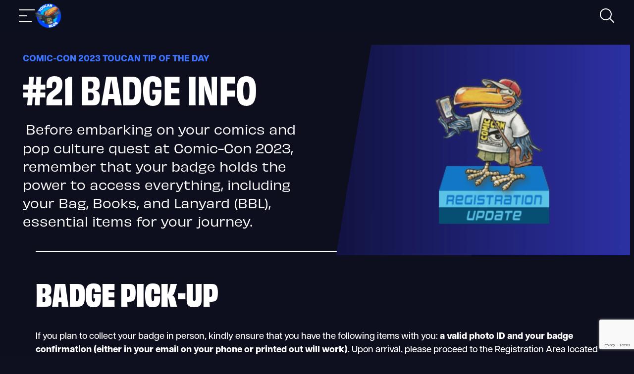

--- FILE ---
content_type: text/html; charset=UTF-8
request_url: https://www.comic-con.org/toucan/comic-con-2023-toucan-tip-of-the-day-21-badge-info/
body_size: 22863
content:
<!DOCTYPE html>
<html lang="en-US">
<head>
	<meta charset="UTF-8" />
	<meta name="viewport" content="width=device-width, initial-scale=1" />
<meta name='robots' content='index, follow, max-image-preview:large, max-snippet:-1, max-video-preview:-1' />
	<style>img:is([sizes="auto" i], [sizes^="auto," i]) { contain-intrinsic-size: 3000px 1500px }</style>
	
<!-- Google Tag Manager for WordPress by gtm4wp.com -->
<script data-cfasync="false" data-pagespeed-no-defer>
	var gtm4wp_datalayer_name = "dataLayer";
	var dataLayer = dataLayer || [];
</script>
<!-- End Google Tag Manager for WordPress by gtm4wp.com -->
	<!-- This site is optimized with the Yoast SEO plugin v26.7 - https://yoast.com/wordpress/plugins/seo/ -->
	<title>COMIC-CON 2023 TOUCAN TIP OF THE DAY: #21 Badge Info - Toucan</title>
	<meta name="description" content="Before embarking on your comics and pop culture quest at Comic-Con 2023, remember that your badge holds the power to access everything, including your Bag, Books, and Lanyard (BBL), essential items for your journey." />
	<link rel="canonical" href="https://www.comic-con.org/toucan/comic-con-2023-toucan-tip-of-the-day-21-badge-info/" />
	<meta property="og:locale" content="en_US" />
	<meta property="og:type" content="article" />
	<meta property="og:title" content="COMIC-CON 2023 TOUCAN TIP OF THE DAY: #21 Badge Info - Toucan" />
	<meta property="og:description" content="Before embarking on your comics and pop culture quest at Comic-Con 2023, remember that your badge holds the power to access everything, including your Bag, Books, and Lanyard (BBL), essential items for your journey." />
	<meta property="og:url" content="https://www.comic-con.org/toucan/comic-con-2023-toucan-tip-of-the-day-21-badge-info/" />
	<meta property="og:site_name" content="Toucan" />
	<meta property="article:publisher" content="http://www.facebook.com/comiccon" />
	<meta property="article:published_time" content="2023-07-18T18:11:00+00:00" />
	<meta property="article:modified_time" content="2023-10-17T21:48:18+00:00" />
	<meta property="og:image" content="https://www.comic-con.org/uploads/sites/6/2023/10/Screenshot-2023-10-10-at-4.24.27 PM.png" />
	<meta property="og:image:width" content="1284" />
	<meta property="og:image:height" content="842" />
	<meta property="og:image:type" content="image/png" />
	<meta name="author" content="Comic-Con International" />
	<meta name="twitter:card" content="summary_large_image" />
	<meta name="twitter:description" content="Before embarking on your comics and pop culture quest at Comic-Con 2023, remember that your badge holds the power to access everything, including your Bag, Books, and Lanyard (BBL), essential items for your journey." />
	<meta name="twitter:image" content="https://www.comic-con.org/uploads/sites/6/2023/10/Screenshot-2023-10-10-at-4.24.27 PM.png" />
	<meta name="twitter:creator" content="@Comic_Con" />
	<meta name="twitter:site" content="@Comic_Con" />
	<meta name="twitter:label1" content="Written by" />
	<meta name="twitter:data1" content="Comic-Con International" />
	<meta name="twitter:label2" content="Est. reading time" />
	<meta name="twitter:data2" content="4 minutes" />
	<script type="application/ld+json" class="yoast-schema-graph">{"@context":"https://schema.org","@graph":[{"@type":"Article","@id":"https://www.comic-con.org/toucan/comic-con-2023-toucan-tip-of-the-day-21-badge-info/#article","isPartOf":{"@id":"https://www.comic-con.org/toucan/comic-con-2023-toucan-tip-of-the-day-21-badge-info/"},"author":{"name":"Comic-Con International","@id":"https://www.comic-con.org/toucan/#/schema/person/82bdb9f9f731ff7b42b9accd4d9dd166"},"headline":"COMIC-CON 2023 TOUCAN TIP OF THE DAY: #21 Badge Info","datePublished":"2023-07-18T18:11:00+00:00","dateModified":"2023-10-17T21:48:18+00:00","mainEntityOfPage":{"@id":"https://www.comic-con.org/toucan/comic-con-2023-toucan-tip-of-the-day-21-badge-info/"},"wordCount":819,"publisher":{"@id":"https://www.comic-con.org/toucan/#organization"},"image":{"@id":"https://www.comic-con.org/toucan/comic-con-2023-toucan-tip-of-the-day-21-badge-info/#primaryimage"},"thumbnailUrl":"https://www.comic-con.org/uploads/sites/6/2023/07/Screenshot-2023-10-10-at-4.24.27 PM.webp","articleSection":["Tip of the Day","Toucan"],"inLanguage":"en-US"},{"@type":"WebPage","@id":"https://www.comic-con.org/toucan/comic-con-2023-toucan-tip-of-the-day-21-badge-info/","url":"https://www.comic-con.org/toucan/comic-con-2023-toucan-tip-of-the-day-21-badge-info/","name":"COMIC-CON 2023 TOUCAN TIP OF THE DAY: #21 Badge Info - Toucan","isPartOf":{"@id":"https://www.comic-con.org/toucan/#website"},"primaryImageOfPage":{"@id":"https://www.comic-con.org/toucan/comic-con-2023-toucan-tip-of-the-day-21-badge-info/#primaryimage"},"image":{"@id":"https://www.comic-con.org/toucan/comic-con-2023-toucan-tip-of-the-day-21-badge-info/#primaryimage"},"thumbnailUrl":"https://www.comic-con.org/uploads/sites/6/2023/07/Screenshot-2023-10-10-at-4.24.27 PM.webp","datePublished":"2023-07-18T18:11:00+00:00","dateModified":"2023-10-17T21:48:18+00:00","description":"Before embarking on your comics and pop culture quest at Comic-Con 2023, remember that your badge holds the power to access everything, including your Bag, Books, and Lanyard (BBL), essential items for your journey.","breadcrumb":{"@id":"https://www.comic-con.org/toucan/comic-con-2023-toucan-tip-of-the-day-21-badge-info/#breadcrumb"},"inLanguage":"en-US","potentialAction":[{"@type":"ReadAction","target":["https://www.comic-con.org/toucan/comic-con-2023-toucan-tip-of-the-day-21-badge-info/"]}]},{"@type":"ImageObject","inLanguage":"en-US","@id":"https://www.comic-con.org/toucan/comic-con-2023-toucan-tip-of-the-day-21-badge-info/#primaryimage","url":"https://www.comic-con.org/uploads/sites/6/2023/07/Screenshot-2023-10-10-at-4.24.27 PM.webp","contentUrl":"https://www.comic-con.org/uploads/sites/6/2023/07/Screenshot-2023-10-10-at-4.24.27 PM.webp","width":1284,"height":842},{"@type":"BreadcrumbList","@id":"https://www.comic-con.org/toucan/comic-con-2023-toucan-tip-of-the-day-21-badge-info/#breadcrumb","itemListElement":[{"@type":"ListItem","position":1,"name":"Home","item":"https://www.comic-con.org/toucan/"},{"@type":"ListItem","position":2,"name":"Blog","item":"https://www.comic-con.org/toucan/blog/"},{"@type":"ListItem","position":3,"name":"COMIC-CON 2023 TOUCAN TIP OF THE DAY: #21 Badge Info"}]},{"@type":"WebSite","@id":"https://www.comic-con.org/toucan/#website","url":"https://www.comic-con.org/toucan/","name":"Toucan Blog","description":"","publisher":{"@id":"https://www.comic-con.org/toucan/#organization"},"potentialAction":[{"@type":"SearchAction","target":{"@type":"EntryPoint","urlTemplate":"https://www.comic-con.org/toucan/?s={search_term_string}"},"query-input":{"@type":"PropertyValueSpecification","valueRequired":true,"valueName":"search_term_string"}}],"inLanguage":"en-US"},{"@type":"Organization","@id":"https://www.comic-con.org/toucan/#organization","name":"Toucan Blog","url":"https://www.comic-con.org/toucan/","logo":{"@type":"ImageObject","inLanguage":"en-US","@id":"https://www.comic-con.org/toucan/#/schema/logo/image/","url":"https://www.comic-con.org/uploads/sites/6/2023/09/Toucan_logo-1.svg","contentUrl":"https://www.comic-con.org/uploads/sites/6/2023/09/Toucan_logo-1.svg","width":191,"height":229,"caption":"Toucan Blog"},"image":{"@id":"https://www.comic-con.org/toucan/#/schema/logo/image/"},"sameAs":["http://www.facebook.com/comiccon","https://x.com/Comic_Con","https://instagram.com/comic_con/","https://www.youtube.com/user/ComicCon"]},{"@type":"Person","@id":"https://www.comic-con.org/toucan/#/schema/person/82bdb9f9f731ff7b42b9accd4d9dd166","name":"Comic-Con International","image":{"@type":"ImageObject","inLanguage":"en-US","@id":"https://www.comic-con.org/toucan/#/schema/person/image/","url":"https://secure.gravatar.com/avatar/9634368badebc0a7cf8080de80f785b958b05b9d66297b8dc2cb27069e2f3635?s=96&d=mm&r=g","contentUrl":"https://secure.gravatar.com/avatar/9634368badebc0a7cf8080de80f785b958b05b9d66297b8dc2cb27069e2f3635?s=96&d=mm&r=g","caption":"Comic-Con International"},"url":"https://www.comic-con.org/toucan/author/lily/"}]}</script>
	<!-- / Yoast SEO plugin. -->


<title>COMIC-CON 2023 TOUCAN TIP OF THE DAY: #21 Badge Info - Toucan</title>
<link rel='dns-prefetch' href='//www.comic-con.org' />
<link rel='dns-prefetch' href='//www.google.com' />
<link rel='dns-prefetch' href='//use.typekit.net' />
<link rel="alternate" type="application/rss+xml" title="Toucan &raquo; Feed" href="https://www.comic-con.org/toucan/feed/" />
<link rel="alternate" type="application/rss+xml" title="Toucan &raquo; Comments Feed" href="https://www.comic-con.org/toucan/comments/feed/" />
<script>
window._wpemojiSettings = {"baseUrl":"https:\/\/s.w.org\/images\/core\/emoji\/16.0.1\/72x72\/","ext":".png","svgUrl":"https:\/\/s.w.org\/images\/core\/emoji\/16.0.1\/svg\/","svgExt":".svg","source":{"concatemoji":"https:\/\/www.comic-con.org\/toucan\/wp-includes\/js\/wp-emoji-release.min.js?ver=6.8.3"}};
/*! This file is auto-generated */
!function(s,n){var o,i,e;function c(e){try{var t={supportTests:e,timestamp:(new Date).valueOf()};sessionStorage.setItem(o,JSON.stringify(t))}catch(e){}}function p(e,t,n){e.clearRect(0,0,e.canvas.width,e.canvas.height),e.fillText(t,0,0);var t=new Uint32Array(e.getImageData(0,0,e.canvas.width,e.canvas.height).data),a=(e.clearRect(0,0,e.canvas.width,e.canvas.height),e.fillText(n,0,0),new Uint32Array(e.getImageData(0,0,e.canvas.width,e.canvas.height).data));return t.every(function(e,t){return e===a[t]})}function u(e,t){e.clearRect(0,0,e.canvas.width,e.canvas.height),e.fillText(t,0,0);for(var n=e.getImageData(16,16,1,1),a=0;a<n.data.length;a++)if(0!==n.data[a])return!1;return!0}function f(e,t,n,a){switch(t){case"flag":return n(e,"\ud83c\udff3\ufe0f\u200d\u26a7\ufe0f","\ud83c\udff3\ufe0f\u200b\u26a7\ufe0f")?!1:!n(e,"\ud83c\udde8\ud83c\uddf6","\ud83c\udde8\u200b\ud83c\uddf6")&&!n(e,"\ud83c\udff4\udb40\udc67\udb40\udc62\udb40\udc65\udb40\udc6e\udb40\udc67\udb40\udc7f","\ud83c\udff4\u200b\udb40\udc67\u200b\udb40\udc62\u200b\udb40\udc65\u200b\udb40\udc6e\u200b\udb40\udc67\u200b\udb40\udc7f");case"emoji":return!a(e,"\ud83e\udedf")}return!1}function g(e,t,n,a){var r="undefined"!=typeof WorkerGlobalScope&&self instanceof WorkerGlobalScope?new OffscreenCanvas(300,150):s.createElement("canvas"),o=r.getContext("2d",{willReadFrequently:!0}),i=(o.textBaseline="top",o.font="600 32px Arial",{});return e.forEach(function(e){i[e]=t(o,e,n,a)}),i}function t(e){var t=s.createElement("script");t.src=e,t.defer=!0,s.head.appendChild(t)}"undefined"!=typeof Promise&&(o="wpEmojiSettingsSupports",i=["flag","emoji"],n.supports={everything:!0,everythingExceptFlag:!0},e=new Promise(function(e){s.addEventListener("DOMContentLoaded",e,{once:!0})}),new Promise(function(t){var n=function(){try{var e=JSON.parse(sessionStorage.getItem(o));if("object"==typeof e&&"number"==typeof e.timestamp&&(new Date).valueOf()<e.timestamp+604800&&"object"==typeof e.supportTests)return e.supportTests}catch(e){}return null}();if(!n){if("undefined"!=typeof Worker&&"undefined"!=typeof OffscreenCanvas&&"undefined"!=typeof URL&&URL.createObjectURL&&"undefined"!=typeof Blob)try{var e="postMessage("+g.toString()+"("+[JSON.stringify(i),f.toString(),p.toString(),u.toString()].join(",")+"));",a=new Blob([e],{type:"text/javascript"}),r=new Worker(URL.createObjectURL(a),{name:"wpTestEmojiSupports"});return void(r.onmessage=function(e){c(n=e.data),r.terminate(),t(n)})}catch(e){}c(n=g(i,f,p,u))}t(n)}).then(function(e){for(var t in e)n.supports[t]=e[t],n.supports.everything=n.supports.everything&&n.supports[t],"flag"!==t&&(n.supports.everythingExceptFlag=n.supports.everythingExceptFlag&&n.supports[t]);n.supports.everythingExceptFlag=n.supports.everythingExceptFlag&&!n.supports.flag,n.DOMReady=!1,n.readyCallback=function(){n.DOMReady=!0}}).then(function(){return e}).then(function(){var e;n.supports.everything||(n.readyCallback(),(e=n.source||{}).concatemoji?t(e.concatemoji):e.wpemoji&&e.twemoji&&(t(e.twemoji),t(e.wpemoji)))}))}((window,document),window._wpemojiSettings);
</script>
<link rel='stylesheet' id='adobe_fonts-css' href='https://use.typekit.net/xwp5snq.css?ver=6.8.3' media='all' />
<style id='wp-block-site-logo-inline-css'>
.wp-block-site-logo{box-sizing:border-box;line-height:0}.wp-block-site-logo a{display:inline-block;line-height:0}.wp-block-site-logo.is-default-size img{height:auto;width:120px}.wp-block-site-logo img{height:auto;max-width:100%}.wp-block-site-logo a,.wp-block-site-logo img{border-radius:inherit}.wp-block-site-logo.aligncenter{margin-left:auto;margin-right:auto;text-align:center}:root :where(.wp-block-site-logo.is-style-rounded){border-radius:9999px}
</style>
<style id='wp-block-group-inline-css'>
.wp-block-group{box-sizing:border-box}:where(.wp-block-group.wp-block-group-is-layout-constrained){position:relative}
</style>
<link rel='stylesheet' id='acf-utility-navigation-style-css' href='https://www.comic-con.org/toucan/wp-content/themes/core/dist/blocks/acf/utility-navigation/style-index.css?ver=1.1.0' media='all' />
<link rel='stylesheet' id='acf-offsite-navigation-style-css' href='https://www.comic-con.org/toucan/wp-content/themes/core/dist/blocks/acf/offsite-navigation/style-index.css?ver=1.1.0' media='all' />
<style id='acf-primary-navigation-style-inline-css'>
.c-nav-primary{width:100%}.cc-masthead__primary-nav{display:flex;flex-flow:column nowrap;order:0}@media (min-width:1400px){.cc-masthead__primary-nav{flex-flow:row nowrap;gap:var(--spacer-primary-nav);height:50%;order:1}}.c-nav-primary__menu{display:flex;flex-flow:column nowrap;gap:var(--spacer-30)}@media (max-width:1399px){.c-nav-primary__menu li.c-nav-mega-menu__member-id{display:none}}@media (min-width:1400px){.c-nav-primary__menu{align-items:center;flex-flow:row nowrap;justify-content:space-between;margin-bottom:0!important;margin-top:0!important;width:100%}.cc-masthead--mega-menu .c-nav-primary__menu{width:auto}}.c-nav-primary__menu a,.c-nav-primary__menu button{background-color:initial;border:0;color:var(--color-white);cursor:pointer;font-family:var(--font-family-obviously-narrow);font-size:1.5rem;font-weight:var(--font-weight-bold);padding-left:0;padding-right:0;-webkit-text-decoration:none;text-decoration:none;text-transform:uppercase;transition:var(--transition)}@media (min-width:1400px){.c-nav-primary__menu a,.c-nav-primary__menu button{font-size:var(--font-size-nav-desktop)}}@media (min-width:1920px){.c-nav-primary__menu a,.c-nav-primary__menu button{font-size:25px}}.c-nav-primary__menu a:not(.c-nav-primary__menu-trigger):not(.c-nav-primary__mega-menu-button):focus,.c-nav-primary__menu a:not(.c-nav-primary__menu-trigger):not(.c-nav-primary__mega-menu-button):hover,.c-nav-primary__menu button:not(.c-nav-primary__menu-trigger):not(.c-nav-primary__mega-menu-button):focus,.c-nav-primary__menu button:not(.c-nav-primary__menu-trigger):not(.c-nav-primary__mega-menu-button):hover{color:var(--color-brand-secondary);outline-color:var(--color-brand-secondary)}.cc-site__museum .c-nav-primary__menu a:not(.c-nav-primary__menu-trigger):not(.c-nav-primary__mega-menu-button):focus,.cc-site__museum .c-nav-primary__menu a:not(.c-nav-primary__menu-trigger):not(.c-nav-primary__mega-menu-button):hover,.cc-site__museum .c-nav-primary__menu button:not(.c-nav-primary__menu-trigger):not(.c-nav-primary__mega-menu-button):focus,.cc-site__museum .c-nav-primary__menu button:not(.c-nav-primary__menu-trigger):not(.c-nav-primary__mega-menu-button):hover,.cc-site__sam .c-nav-primary__menu a:not(.c-nav-primary__menu-trigger):not(.c-nav-primary__mega-menu-button):focus,.cc-site__sam .c-nav-primary__menu a:not(.c-nav-primary__menu-trigger):not(.c-nav-primary__mega-menu-button):hover,.cc-site__sam .c-nav-primary__menu button:not(.c-nav-primary__menu-trigger):not(.c-nav-primary__mega-menu-button):focus,.cc-site__sam .c-nav-primary__menu button:not(.c-nav-primary__menu-trigger):not(.c-nav-primary__mega-menu-button):hover,.cc-site__wc .c-nav-primary__menu a:not(.c-nav-primary__menu-trigger):not(.c-nav-primary__mega-menu-button):focus,.cc-site__wc .c-nav-primary__menu a:not(.c-nav-primary__menu-trigger):not(.c-nav-primary__mega-menu-button):hover,.cc-site__wc .c-nav-primary__menu button:not(.c-nav-primary__menu-trigger):not(.c-nav-primary__mega-menu-button):focus,.cc-site__wc .c-nav-primary__menu button:not(.c-nav-primary__menu-trigger):not(.c-nav-primary__mega-menu-button):hover{color:var(--color-brand-primary);outline-color:var(--color-brand-primary)}.c-nav-primary__offsite-menu{width:auto}@media (max-width:1399px){.c-nav-primary__offsite-menu{gap:var(--spacer-50)}}a.c-nav-primary__menu-trigger,button.c-nav-primary__menu-trigger{background-image:linear-gradient(var(--color-brand-primary),var(--color-brand-primary));background-position:0 100%;background-repeat:no-repeat;background-size:0 6px;color:var(--color-white);display:inline-block;padding-bottom:9px;padding-top:3px;position:relative;transition:var(--transition)}a.c-nav-primary__menu-trigger.has-active-sub-menu,a.c-nav-primary__menu-trigger:focus-visible,a.c-nav-primary__menu-trigger:hover,button.c-nav-primary__menu-trigger.has-active-sub-menu,button.c-nav-primary__menu-trigger:focus-visible,button.c-nav-primary__menu-trigger:hover{background-size:100% 6px}a.c-nav-primary__menu-trigger:focus-visible,button.c-nav-primary__menu-trigger:focus-visible{box-shadow:none;outline:0}@media (max-width:1399px){button.c-nav-primary__menu-trigger:after{background:var(--icon-arrow-right) center center no-repeat;background-size:12px;content:"";height:44px;opacity:.5;position:absolute;right:-28px;top:2px;width:12px}}

</style>
<style id='acf-header-wrapper-wo-mega-style-inline-css'>


</style>
<style id='acf-mega-menu-sub-style-inline-css'>


</style>
<style id='acf-header-wrapper-mega-style-inline-css'>


</style>
<style id='wp-block-paragraph-inline-css'>
.is-small-text{font-size:.875em}.is-regular-text{font-size:1em}.is-large-text{font-size:2.25em}.is-larger-text{font-size:3em}.has-drop-cap:not(:focus):first-letter{float:left;font-size:8.4em;font-style:normal;font-weight:100;line-height:.68;margin:.05em .1em 0 0;text-transform:uppercase}body.rtl .has-drop-cap:not(:focus):first-letter{float:none;margin-left:.1em}p.has-drop-cap.has-background{overflow:hidden}:root :where(p.has-background){padding:1.25em 2.375em}:where(p.has-text-color:not(.has-link-color)) a{color:inherit}p.has-text-align-left[style*="writing-mode:vertical-lr"],p.has-text-align-right[style*="writing-mode:vertical-rl"]{rotate:180deg}
:where(.wp-site-blocks) p.is-style-default,p.wp-block-paragraph.is-style-default{font-family:var(--wp--preset--font-family--articulat-cf);font-size:var(--wp--preset--font-size--20);font-weight:var(--wp--custom--font-weight--medium);letter-spacing:.03rem;line-height:1.75}:where(.wp-site-blocks) p.is-style-default>strong,p.wp-block-paragraph.is-style-default>strong{font-weight:var(--wp--custom--font-weight--extra-bold)}:where(.wp-site-blocks) p.is-style-large,p.wp-block-paragraph.is-style-large{font-family:var(--wp--preset--font-family--articulat-cf);font-size:var(--wp--preset--font-size--30);font-weight:var(--wp--custom--font-weight--medium);letter-spacing:.03rem;line-height:1.75}:where(.wp-site-blocks) p.is-style-large>strong,p.wp-block-paragraph.is-style-large>strong{font-weight:var(--wp--custom--font-weight--extra-bold)}:where(.wp-site-blocks) p.is-style-small,p.wp-block-paragraph.is-style-small{font-family:var(--wp--preset--font-family--articulat-cf);font-size:var(--wp--preset--font-size--10);font-weight:var(--wp--custom--font-weight--medium);letter-spacing:.03rem;line-height:1.75}:where(.wp-site-blocks) p.is-style-small>strong,p.wp-block-paragraph.is-style-small>strong{font-weight:var(--wp--custom--font-weight--extra-bold)}:where(.wp-site-blocks) p.is-style-overline,p.wp-block-paragraph.is-style-overline{font-family:var(--wp--preset--font-family--obviously);font-size:var(--wp--preset--font-size--30);font-weight:var(--wp--custom--font-weight--bold);letter-spacing:.015rem;line-height:1.5;text-transform:uppercase}:where(.wp-site-blocks) p>em>strong,:where(.wp-site-blocks) p>strong,p.wp-block-paragraph>em>strong,p.wp-block-paragraph>strong{font-weight:var(--wp--custom--font-weight--extra-bold)}

</style>
<style id='wp-block-heading-inline-css'>
h1.has-background,h2.has-background,h3.has-background,h4.has-background,h5.has-background,h6.has-background{padding:1.25em 2.375em}h1.has-text-align-left[style*=writing-mode]:where([style*=vertical-lr]),h1.has-text-align-right[style*=writing-mode]:where([style*=vertical-rl]),h2.has-text-align-left[style*=writing-mode]:where([style*=vertical-lr]),h2.has-text-align-right[style*=writing-mode]:where([style*=vertical-rl]),h3.has-text-align-left[style*=writing-mode]:where([style*=vertical-lr]),h3.has-text-align-right[style*=writing-mode]:where([style*=vertical-rl]),h4.has-text-align-left[style*=writing-mode]:where([style*=vertical-lr]),h4.has-text-align-right[style*=writing-mode]:where([style*=vertical-rl]),h5.has-text-align-left[style*=writing-mode]:where([style*=vertical-lr]),h5.has-text-align-right[style*=writing-mode]:where([style*=vertical-rl]),h6.has-text-align-left[style*=writing-mode]:where([style*=vertical-lr]),h6.has-text-align-right[style*=writing-mode]:where([style*=vertical-rl]){rotate:180deg}
h1:where(.wp-block-heading)>.has-wide-text{font-family:var(--wp--preset--font-family--obviously)}h2:where(.wp-block-heading)>.has-wide-text{font-family:var(--wp--preset--font-family--obviously)}h3:where(.wp-block-heading)>.has-wide-text{font-family:var(--wp--preset--font-family--obviously)}h4:where(.wp-block-heading)>.has-wide-text{font-family:var(--wp--preset--font-family--obviously)}h5:where(.wp-block-heading)>.has-wide-text{font-family:var(--wp--preset--font-family--obviously)}h6:where(.wp-block-heading)>.has-wide-text{font-family:var(--wp--preset--font-family--obviously)}.editor-styles-wrapper h1:where(.wp-block-heading)>.has-wide-text{font-family:var(--wp--preset--font-family--obviously)}.editor-styles-wrapper h2:where(.wp-block-heading)>.has-wide-text{font-family:var(--wp--preset--font-family--obviously)}.editor-styles-wrapper h3:where(.wp-block-heading)>.has-wide-text{font-family:var(--wp--preset--font-family--obviously)}.editor-styles-wrapper h4:where(.wp-block-heading)>.has-wide-text{font-family:var(--wp--preset--font-family--obviously)}.editor-styles-wrapper h5:where(.wp-block-heading)>.has-wide-text{font-family:var(--wp--preset--font-family--obviously)}.editor-styles-wrapper h6:where(.wp-block-heading)>.has-wide-text{font-family:var(--wp--preset--font-family--obviously)}h1.is-style-xx-large:where(.wp-block-heading){font-family:var(--wp--preset--font-family--obviously-narrow);font-size:var(--wp--preset--font-size--90);font-weight:var(--wp--custom--font-weight--black);line-height:1;text-transform:uppercase}h2.is-style-xx-large:where(.wp-block-heading){font-family:var(--wp--preset--font-family--obviously-narrow);font-size:var(--wp--preset--font-size--90);font-weight:var(--wp--custom--font-weight--black);line-height:1;text-transform:uppercase}h3.is-style-xx-large:where(.wp-block-heading){font-family:var(--wp--preset--font-family--obviously-narrow);font-size:var(--wp--preset--font-size--90);font-weight:var(--wp--custom--font-weight--black);line-height:1;text-transform:uppercase}h4.is-style-xx-large:where(.wp-block-heading){font-family:var(--wp--preset--font-family--obviously-narrow);font-size:var(--wp--preset--font-size--90);font-weight:var(--wp--custom--font-weight--black);line-height:1;text-transform:uppercase}h5.is-style-xx-large:where(.wp-block-heading){font-family:var(--wp--preset--font-family--obviously-narrow);font-size:var(--wp--preset--font-size--90);font-weight:var(--wp--custom--font-weight--black);line-height:1;text-transform:uppercase}h6.is-style-xx-large:where(.wp-block-heading){font-family:var(--wp--preset--font-family--obviously-narrow);font-size:var(--wp--preset--font-size--90);font-weight:var(--wp--custom--font-weight--black);line-height:1;text-transform:uppercase}.editor-styles-wrapper h1.is-style-xx-large:where(.wp-block-heading){font-family:var(--wp--preset--font-family--obviously-narrow);font-size:var(--wp--preset--font-size--90);font-weight:var(--wp--custom--font-weight--black);line-height:1;text-transform:uppercase}.editor-styles-wrapper h2.is-style-xx-large:where(.wp-block-heading){font-family:var(--wp--preset--font-family--obviously-narrow);font-size:var(--wp--preset--font-size--90);font-weight:var(--wp--custom--font-weight--black);line-height:1;text-transform:uppercase}.editor-styles-wrapper h3.is-style-xx-large:where(.wp-block-heading){font-family:var(--wp--preset--font-family--obviously-narrow);font-size:var(--wp--preset--font-size--90);font-weight:var(--wp--custom--font-weight--black);line-height:1;text-transform:uppercase}.editor-styles-wrapper h4.is-style-xx-large:where(.wp-block-heading){font-family:var(--wp--preset--font-family--obviously-narrow);font-size:var(--wp--preset--font-size--90);font-weight:var(--wp--custom--font-weight--black);line-height:1;text-transform:uppercase}.editor-styles-wrapper h5.is-style-xx-large:where(.wp-block-heading){font-family:var(--wp--preset--font-family--obviously-narrow);font-size:var(--wp--preset--font-size--90);font-weight:var(--wp--custom--font-weight--black);line-height:1;text-transform:uppercase}.editor-styles-wrapper h6.is-style-xx-large:where(.wp-block-heading){font-family:var(--wp--preset--font-family--obviously-narrow);font-size:var(--wp--preset--font-size--90);font-weight:var(--wp--custom--font-weight--black);line-height:1;text-transform:uppercase}h1.is-style-x-large:where(.wp-block-heading){font-family:var(--wp--preset--font-family--obviously-narrow);font-size:var(--wp--preset--font-size--80);font-weight:var(--wp--custom--font-weight--black);line-height:1;text-transform:uppercase}h2.is-style-x-large:where(.wp-block-heading){font-family:var(--wp--preset--font-family--obviously-narrow);font-size:var(--wp--preset--font-size--80);font-weight:var(--wp--custom--font-weight--black);line-height:1;text-transform:uppercase}h3.is-style-x-large:where(.wp-block-heading){font-family:var(--wp--preset--font-family--obviously-narrow);font-size:var(--wp--preset--font-size--80);font-weight:var(--wp--custom--font-weight--black);line-height:1;text-transform:uppercase}h4.is-style-x-large:where(.wp-block-heading){font-family:var(--wp--preset--font-family--obviously-narrow);font-size:var(--wp--preset--font-size--80);font-weight:var(--wp--custom--font-weight--black);line-height:1;text-transform:uppercase}h5.is-style-x-large:where(.wp-block-heading){font-family:var(--wp--preset--font-family--obviously-narrow);font-size:var(--wp--preset--font-size--80);font-weight:var(--wp--custom--font-weight--black);line-height:1;text-transform:uppercase}h6.is-style-x-large:where(.wp-block-heading){font-family:var(--wp--preset--font-family--obviously-narrow);font-size:var(--wp--preset--font-size--80);font-weight:var(--wp--custom--font-weight--black);line-height:1;text-transform:uppercase}.editor-styles-wrapper h1.is-style-x-large:where(.wp-block-heading){font-family:var(--wp--preset--font-family--obviously-narrow);font-size:var(--wp--preset--font-size--80);font-weight:var(--wp--custom--font-weight--black);line-height:1;text-transform:uppercase}.editor-styles-wrapper h2.is-style-x-large:where(.wp-block-heading){font-family:var(--wp--preset--font-family--obviously-narrow);font-size:var(--wp--preset--font-size--80);font-weight:var(--wp--custom--font-weight--black);line-height:1;text-transform:uppercase}.editor-styles-wrapper h3.is-style-x-large:where(.wp-block-heading){font-family:var(--wp--preset--font-family--obviously-narrow);font-size:var(--wp--preset--font-size--80);font-weight:var(--wp--custom--font-weight--black);line-height:1;text-transform:uppercase}.editor-styles-wrapper h4.is-style-x-large:where(.wp-block-heading){font-family:var(--wp--preset--font-family--obviously-narrow);font-size:var(--wp--preset--font-size--80);font-weight:var(--wp--custom--font-weight--black);line-height:1;text-transform:uppercase}.editor-styles-wrapper h5.is-style-x-large:where(.wp-block-heading){font-family:var(--wp--preset--font-family--obviously-narrow);font-size:var(--wp--preset--font-size--80);font-weight:var(--wp--custom--font-weight--black);line-height:1;text-transform:uppercase}.editor-styles-wrapper h6.is-style-x-large:where(.wp-block-heading){font-family:var(--wp--preset--font-family--obviously-narrow);font-size:var(--wp--preset--font-size--80);font-weight:var(--wp--custom--font-weight--black);line-height:1;text-transform:uppercase}h1.is-style-large:where(.wp-block-heading){font-family:var(--wp--preset--font-family--obviously-narrow);font-size:var(--wp--preset--font-size--70);font-weight:var(--wp--custom--font-weight--black);line-height:1;text-transform:uppercase}h2.is-style-large:where(.wp-block-heading){font-family:var(--wp--preset--font-family--obviously-narrow);font-size:var(--wp--preset--font-size--70);font-weight:var(--wp--custom--font-weight--black);line-height:1;text-transform:uppercase}h3.is-style-large:where(.wp-block-heading){font-family:var(--wp--preset--font-family--obviously-narrow);font-size:var(--wp--preset--font-size--70);font-weight:var(--wp--custom--font-weight--black);line-height:1;text-transform:uppercase}h4.is-style-large:where(.wp-block-heading){font-family:var(--wp--preset--font-family--obviously-narrow);font-size:var(--wp--preset--font-size--70);font-weight:var(--wp--custom--font-weight--black);line-height:1;text-transform:uppercase}h5.is-style-large:where(.wp-block-heading){font-family:var(--wp--preset--font-family--obviously-narrow);font-size:var(--wp--preset--font-size--70);font-weight:var(--wp--custom--font-weight--black);line-height:1;text-transform:uppercase}h6.is-style-large:where(.wp-block-heading){font-family:var(--wp--preset--font-family--obviously-narrow);font-size:var(--wp--preset--font-size--70);font-weight:var(--wp--custom--font-weight--black);line-height:1;text-transform:uppercase}.editor-styles-wrapper h1.is-style-large:where(.wp-block-heading){font-family:var(--wp--preset--font-family--obviously-narrow);font-size:var(--wp--preset--font-size--70);font-weight:var(--wp--custom--font-weight--black);line-height:1;text-transform:uppercase}.editor-styles-wrapper h2.is-style-large:where(.wp-block-heading){font-family:var(--wp--preset--font-family--obviously-narrow);font-size:var(--wp--preset--font-size--70);font-weight:var(--wp--custom--font-weight--black);line-height:1;text-transform:uppercase}.editor-styles-wrapper h3.is-style-large:where(.wp-block-heading){font-family:var(--wp--preset--font-family--obviously-narrow);font-size:var(--wp--preset--font-size--70);font-weight:var(--wp--custom--font-weight--black);line-height:1;text-transform:uppercase}.editor-styles-wrapper h4.is-style-large:where(.wp-block-heading){font-family:var(--wp--preset--font-family--obviously-narrow);font-size:var(--wp--preset--font-size--70);font-weight:var(--wp--custom--font-weight--black);line-height:1;text-transform:uppercase}.editor-styles-wrapper h5.is-style-large:where(.wp-block-heading){font-family:var(--wp--preset--font-family--obviously-narrow);font-size:var(--wp--preset--font-size--70);font-weight:var(--wp--custom--font-weight--black);line-height:1;text-transform:uppercase}.editor-styles-wrapper h6.is-style-large:where(.wp-block-heading){font-family:var(--wp--preset--font-family--obviously-narrow);font-size:var(--wp--preset--font-size--70);font-weight:var(--wp--custom--font-weight--black);line-height:1;text-transform:uppercase}h1.is-style-medium:where(.wp-block-heading){font-family:var(--wp--preset--font-family--obviously-narrow);font-size:var(--wp--preset--font-size--60);font-weight:var(--wp--custom--font-weight--black);line-height:1;text-transform:uppercase}h2.is-style-medium:where(.wp-block-heading){font-family:var(--wp--preset--font-family--obviously-narrow);font-size:var(--wp--preset--font-size--60);font-weight:var(--wp--custom--font-weight--black);line-height:1;text-transform:uppercase}h3.is-style-medium:where(.wp-block-heading){font-family:var(--wp--preset--font-family--obviously-narrow);font-size:var(--wp--preset--font-size--60);font-weight:var(--wp--custom--font-weight--black);line-height:1;text-transform:uppercase}h4.is-style-medium:where(.wp-block-heading){font-family:var(--wp--preset--font-family--obviously-narrow);font-size:var(--wp--preset--font-size--60);font-weight:var(--wp--custom--font-weight--black);line-height:1;text-transform:uppercase}h5.is-style-medium:where(.wp-block-heading){font-family:var(--wp--preset--font-family--obviously-narrow);font-size:var(--wp--preset--font-size--60);font-weight:var(--wp--custom--font-weight--black);line-height:1;text-transform:uppercase}h6.is-style-medium:where(.wp-block-heading){font-family:var(--wp--preset--font-family--obviously-narrow);font-size:var(--wp--preset--font-size--60);font-weight:var(--wp--custom--font-weight--black);line-height:1;text-transform:uppercase}.editor-styles-wrapper h1.is-style-medium:where(.wp-block-heading){font-family:var(--wp--preset--font-family--obviously-narrow);font-size:var(--wp--preset--font-size--60);font-weight:var(--wp--custom--font-weight--black);line-height:1;text-transform:uppercase}.editor-styles-wrapper h2.is-style-medium:where(.wp-block-heading){font-family:var(--wp--preset--font-family--obviously-narrow);font-size:var(--wp--preset--font-size--60);font-weight:var(--wp--custom--font-weight--black);line-height:1;text-transform:uppercase}.editor-styles-wrapper h3.is-style-medium:where(.wp-block-heading){font-family:var(--wp--preset--font-family--obviously-narrow);font-size:var(--wp--preset--font-size--60);font-weight:var(--wp--custom--font-weight--black);line-height:1;text-transform:uppercase}.editor-styles-wrapper h4.is-style-medium:where(.wp-block-heading){font-family:var(--wp--preset--font-family--obviously-narrow);font-size:var(--wp--preset--font-size--60);font-weight:var(--wp--custom--font-weight--black);line-height:1;text-transform:uppercase}.editor-styles-wrapper h5.is-style-medium:where(.wp-block-heading){font-family:var(--wp--preset--font-family--obviously-narrow);font-size:var(--wp--preset--font-size--60);font-weight:var(--wp--custom--font-weight--black);line-height:1;text-transform:uppercase}.editor-styles-wrapper h6.is-style-medium:where(.wp-block-heading){font-family:var(--wp--preset--font-family--obviously-narrow);font-size:var(--wp--preset--font-size--60);font-weight:var(--wp--custom--font-weight--black);line-height:1;text-transform:uppercase}h1.is-style-small:where(.wp-block-heading){font-family:var(--wp--preset--font-family--obviously-narrow);font-size:var(--wp--preset--font-size--50);font-weight:var(--wp--custom--font-weight--black);letter-spacing:.025rem;line-height:1;text-transform:uppercase}h2.is-style-small:where(.wp-block-heading){font-family:var(--wp--preset--font-family--obviously-narrow);font-size:var(--wp--preset--font-size--50);font-weight:var(--wp--custom--font-weight--black);letter-spacing:.025rem;line-height:1;text-transform:uppercase}h3.is-style-small:where(.wp-block-heading){font-family:var(--wp--preset--font-family--obviously-narrow);font-size:var(--wp--preset--font-size--50);font-weight:var(--wp--custom--font-weight--black);letter-spacing:.025rem;line-height:1;text-transform:uppercase}h4.is-style-small:where(.wp-block-heading){font-family:var(--wp--preset--font-family--obviously-narrow);font-size:var(--wp--preset--font-size--50);font-weight:var(--wp--custom--font-weight--black);letter-spacing:.025rem;line-height:1;text-transform:uppercase}h5.is-style-small:where(.wp-block-heading){font-family:var(--wp--preset--font-family--obviously-narrow);font-size:var(--wp--preset--font-size--50);font-weight:var(--wp--custom--font-weight--black);letter-spacing:.025rem;line-height:1;text-transform:uppercase}h6.is-style-small:where(.wp-block-heading){font-family:var(--wp--preset--font-family--obviously-narrow);font-size:var(--wp--preset--font-size--50);font-weight:var(--wp--custom--font-weight--black);letter-spacing:.025rem;line-height:1;text-transform:uppercase}.editor-styles-wrapper h1.is-style-small:where(.wp-block-heading){font-family:var(--wp--preset--font-family--obviously-narrow);font-size:var(--wp--preset--font-size--50);font-weight:var(--wp--custom--font-weight--black);letter-spacing:.025rem;line-height:1;text-transform:uppercase}.editor-styles-wrapper h2.is-style-small:where(.wp-block-heading){font-family:var(--wp--preset--font-family--obviously-narrow);font-size:var(--wp--preset--font-size--50);font-weight:var(--wp--custom--font-weight--black);letter-spacing:.025rem;line-height:1;text-transform:uppercase}.editor-styles-wrapper h3.is-style-small:where(.wp-block-heading){font-family:var(--wp--preset--font-family--obviously-narrow);font-size:var(--wp--preset--font-size--50);font-weight:var(--wp--custom--font-weight--black);letter-spacing:.025rem;line-height:1;text-transform:uppercase}.editor-styles-wrapper h4.is-style-small:where(.wp-block-heading){font-family:var(--wp--preset--font-family--obviously-narrow);font-size:var(--wp--preset--font-size--50);font-weight:var(--wp--custom--font-weight--black);letter-spacing:.025rem;line-height:1;text-transform:uppercase}.editor-styles-wrapper h5.is-style-small:where(.wp-block-heading){font-family:var(--wp--preset--font-family--obviously-narrow);font-size:var(--wp--preset--font-size--50);font-weight:var(--wp--custom--font-weight--black);letter-spacing:.025rem;line-height:1;text-transform:uppercase}.editor-styles-wrapper h6.is-style-small:where(.wp-block-heading){font-family:var(--wp--preset--font-family--obviously-narrow);font-size:var(--wp--preset--font-size--50);font-weight:var(--wp--custom--font-weight--black);letter-spacing:.025rem;line-height:1;text-transform:uppercase}h1.is-style-x-small:where(.wp-block-heading){font-family:var(--wp--preset--font-family--obviously-narrow);font-size:var(--wp--preset--font-size--40);font-weight:var(--wp--custom--font-weight--black);letter-spacing:.035rem;line-height:1;text-transform:uppercase}h2.is-style-x-small:where(.wp-block-heading){font-family:var(--wp--preset--font-family--obviously-narrow);font-size:var(--wp--preset--font-size--40);font-weight:var(--wp--custom--font-weight--black);letter-spacing:.035rem;line-height:1;text-transform:uppercase}h3.is-style-x-small:where(.wp-block-heading){font-family:var(--wp--preset--font-family--obviously-narrow);font-size:var(--wp--preset--font-size--40);font-weight:var(--wp--custom--font-weight--black);letter-spacing:.035rem;line-height:1;text-transform:uppercase}h4.is-style-x-small:where(.wp-block-heading){font-family:var(--wp--preset--font-family--obviously-narrow);font-size:var(--wp--preset--font-size--40);font-weight:var(--wp--custom--font-weight--black);letter-spacing:.035rem;line-height:1;text-transform:uppercase}h5.is-style-x-small:where(.wp-block-heading){font-family:var(--wp--preset--font-family--obviously-narrow);font-size:var(--wp--preset--font-size--40);font-weight:var(--wp--custom--font-weight--black);letter-spacing:.035rem;line-height:1;text-transform:uppercase}h6.is-style-x-small:where(.wp-block-heading){font-family:var(--wp--preset--font-family--obviously-narrow);font-size:var(--wp--preset--font-size--40);font-weight:var(--wp--custom--font-weight--black);letter-spacing:.035rem;line-height:1;text-transform:uppercase}.editor-styles-wrapper h1.is-style-x-small:where(.wp-block-heading){font-family:var(--wp--preset--font-family--obviously-narrow);font-size:var(--wp--preset--font-size--40);font-weight:var(--wp--custom--font-weight--black);letter-spacing:.035rem;line-height:1;text-transform:uppercase}.editor-styles-wrapper h2.is-style-x-small:where(.wp-block-heading){font-family:var(--wp--preset--font-family--obviously-narrow);font-size:var(--wp--preset--font-size--40);font-weight:var(--wp--custom--font-weight--black);letter-spacing:.035rem;line-height:1;text-transform:uppercase}.editor-styles-wrapper h3.is-style-x-small:where(.wp-block-heading){font-family:var(--wp--preset--font-family--obviously-narrow);font-size:var(--wp--preset--font-size--40);font-weight:var(--wp--custom--font-weight--black);letter-spacing:.035rem;line-height:1;text-transform:uppercase}.editor-styles-wrapper h4.is-style-x-small:where(.wp-block-heading){font-family:var(--wp--preset--font-family--obviously-narrow);font-size:var(--wp--preset--font-size--40);font-weight:var(--wp--custom--font-weight--black);letter-spacing:.035rem;line-height:1;text-transform:uppercase}.editor-styles-wrapper h5.is-style-x-small:where(.wp-block-heading){font-family:var(--wp--preset--font-family--obviously-narrow);font-size:var(--wp--preset--font-size--40);font-weight:var(--wp--custom--font-weight--black);letter-spacing:.035rem;line-height:1;text-transform:uppercase}.editor-styles-wrapper h6.is-style-x-small:where(.wp-block-heading){font-family:var(--wp--preset--font-family--obviously-narrow);font-size:var(--wp--preset--font-size--40);font-weight:var(--wp--custom--font-weight--black);letter-spacing:.035rem;line-height:1;text-transform:uppercase}h1.is-style-xx-small:where(.wp-block-heading){font-family:var(--wp--preset--font-family--obviously-narrow);font-size:var(--wp--preset--font-size--30);font-weight:var(--wp--custom--font-weight--bold);letter-spacing:.07rem;line-height:1.4}h2.is-style-xx-small:where(.wp-block-heading){font-family:var(--wp--preset--font-family--obviously-narrow);font-size:var(--wp--preset--font-size--30);font-weight:var(--wp--custom--font-weight--bold);letter-spacing:.07rem;line-height:1.4}h3.is-style-xx-small:where(.wp-block-heading){font-family:var(--wp--preset--font-family--obviously-narrow);font-size:var(--wp--preset--font-size--30);font-weight:var(--wp--custom--font-weight--bold);letter-spacing:.07rem;line-height:1.4}h4.is-style-xx-small:where(.wp-block-heading){font-family:var(--wp--preset--font-family--obviously-narrow);font-size:var(--wp--preset--font-size--30);font-weight:var(--wp--custom--font-weight--bold);letter-spacing:.07rem;line-height:1.4}h5.is-style-xx-small:where(.wp-block-heading){font-family:var(--wp--preset--font-family--obviously-narrow);font-size:var(--wp--preset--font-size--30);font-weight:var(--wp--custom--font-weight--bold);letter-spacing:.07rem;line-height:1.4}h6.is-style-xx-small:where(.wp-block-heading){font-family:var(--wp--preset--font-family--obviously-narrow);font-size:var(--wp--preset--font-size--30);font-weight:var(--wp--custom--font-weight--bold);letter-spacing:.07rem;line-height:1.4}.editor-styles-wrapper h1.is-style-xx-small:where(.wp-block-heading){font-family:var(--wp--preset--font-family--obviously-narrow);font-size:var(--wp--preset--font-size--30);font-weight:var(--wp--custom--font-weight--bold);letter-spacing:.07rem;line-height:1.4}.editor-styles-wrapper h2.is-style-xx-small:where(.wp-block-heading){font-family:var(--wp--preset--font-family--obviously-narrow);font-size:var(--wp--preset--font-size--30);font-weight:var(--wp--custom--font-weight--bold);letter-spacing:.07rem;line-height:1.4}.editor-styles-wrapper h3.is-style-xx-small:where(.wp-block-heading){font-family:var(--wp--preset--font-family--obviously-narrow);font-size:var(--wp--preset--font-size--30);font-weight:var(--wp--custom--font-weight--bold);letter-spacing:.07rem;line-height:1.4}.editor-styles-wrapper h4.is-style-xx-small:where(.wp-block-heading){font-family:var(--wp--preset--font-family--obviously-narrow);font-size:var(--wp--preset--font-size--30);font-weight:var(--wp--custom--font-weight--bold);letter-spacing:.07rem;line-height:1.4}.editor-styles-wrapper h5.is-style-xx-small:where(.wp-block-heading){font-family:var(--wp--preset--font-family--obviously-narrow);font-size:var(--wp--preset--font-size--30);font-weight:var(--wp--custom--font-weight--bold);letter-spacing:.07rem;line-height:1.4}.editor-styles-wrapper h6.is-style-xx-small:where(.wp-block-heading){font-family:var(--wp--preset--font-family--obviously-narrow);font-size:var(--wp--preset--font-size--30);font-weight:var(--wp--custom--font-weight--bold);letter-spacing:.07rem;line-height:1.4}

</style>
<style id='wp-block-post-featured-image-inline-css'>
.wp-block-post-featured-image{margin-left:0;margin-right:0}.wp-block-post-featured-image a{display:block;height:100%}.wp-block-post-featured-image :where(img){box-sizing:border-box;height:auto;max-width:100%;vertical-align:bottom;width:100%}.wp-block-post-featured-image.alignfull img,.wp-block-post-featured-image.alignwide img{width:100%}.wp-block-post-featured-image .wp-block-post-featured-image__overlay.has-background-dim{background-color:#000;inset:0;position:absolute}.wp-block-post-featured-image{position:relative}.wp-block-post-featured-image .wp-block-post-featured-image__overlay.has-background-gradient{background-color:initial}.wp-block-post-featured-image .wp-block-post-featured-image__overlay.has-background-dim-0{opacity:0}.wp-block-post-featured-image .wp-block-post-featured-image__overlay.has-background-dim-10{opacity:.1}.wp-block-post-featured-image .wp-block-post-featured-image__overlay.has-background-dim-20{opacity:.2}.wp-block-post-featured-image .wp-block-post-featured-image__overlay.has-background-dim-30{opacity:.3}.wp-block-post-featured-image .wp-block-post-featured-image__overlay.has-background-dim-40{opacity:.4}.wp-block-post-featured-image .wp-block-post-featured-image__overlay.has-background-dim-50{opacity:.5}.wp-block-post-featured-image .wp-block-post-featured-image__overlay.has-background-dim-60{opacity:.6}.wp-block-post-featured-image .wp-block-post-featured-image__overlay.has-background-dim-70{opacity:.7}.wp-block-post-featured-image .wp-block-post-featured-image__overlay.has-background-dim-80{opacity:.8}.wp-block-post-featured-image .wp-block-post-featured-image__overlay.has-background-dim-90{opacity:.9}.wp-block-post-featured-image .wp-block-post-featured-image__overlay.has-background-dim-100{opacity:1}.wp-block-post-featured-image:where(.alignleft,.alignright){width:100%}
</style>
<style id='wp-block-columns-inline-css'>
.wp-block-columns{align-items:normal!important;box-sizing:border-box;display:flex;flex-wrap:wrap!important}@media (min-width:782px){.wp-block-columns{flex-wrap:nowrap!important}}.wp-block-columns.are-vertically-aligned-top{align-items:flex-start}.wp-block-columns.are-vertically-aligned-center{align-items:center}.wp-block-columns.are-vertically-aligned-bottom{align-items:flex-end}@media (max-width:781px){.wp-block-columns:not(.is-not-stacked-on-mobile)>.wp-block-column{flex-basis:100%!important}}@media (min-width:782px){.wp-block-columns:not(.is-not-stacked-on-mobile)>.wp-block-column{flex-basis:0;flex-grow:1}.wp-block-columns:not(.is-not-stacked-on-mobile)>.wp-block-column[style*=flex-basis]{flex-grow:0}}.wp-block-columns.is-not-stacked-on-mobile{flex-wrap:nowrap!important}.wp-block-columns.is-not-stacked-on-mobile>.wp-block-column{flex-basis:0;flex-grow:1}.wp-block-columns.is-not-stacked-on-mobile>.wp-block-column[style*=flex-basis]{flex-grow:0}:where(.wp-block-columns){margin-bottom:1.75em}:where(.wp-block-columns.has-background){padding:1.25em 2.375em}.wp-block-column{flex-grow:1;min-width:0;overflow-wrap:break-word;word-break:break-word}.wp-block-column.is-vertically-aligned-top{align-self:flex-start}.wp-block-column.is-vertically-aligned-center{align-self:center}.wp-block-column.is-vertically-aligned-bottom{align-self:flex-end}.wp-block-column.is-vertically-aligned-stretch{align-self:stretch}.wp-block-column.is-vertically-aligned-bottom,.wp-block-column.is-vertically-aligned-center,.wp-block-column.is-vertically-aligned-top{width:100%}
</style>
<style id='wp-block-separator-inline-css'>
@charset "UTF-8";.wp-block-separator{border:none;border-top:2px solid}:root :where(.wp-block-separator.is-style-dots){height:auto;line-height:1;text-align:center}:root :where(.wp-block-separator.is-style-dots):before{color:currentColor;content:"···";font-family:serif;font-size:1.5em;letter-spacing:2em;padding-left:2em}.wp-block-separator.is-style-dots{background:none!important;border:none!important}
</style>
<style id='wp-block-list-inline-css'>
ol,ul{box-sizing:border-box}:root :where(.wp-block-list.has-background){padding:1.25em 2.375em}
:where(.wp-block-post-content) ol,ol.wp-block-list{margin-block-start:var(--wp--custom--spacing--grid-gutter);padding-inline-start:1.2rem}:where(.wp-block-post-content) ol li,ol.wp-block-list li{font-family:var(--wp--preset--font-family--articulat-cf);font-size:var(--wp--preset--font-size--30);font-weight:var(--wp--custom--font-weight--medium);letter-spacing:.03rem;line-height:1.75;padding-inline-start:10px}:where(.wp-block-post-content) ol li>strong,ol.wp-block-list li>strong{font-weight:var(--wp--custom--font-weight--extra-bold)}:where(.wp-block-post-content) ol li::marker,ol.wp-block-list li::marker{color:var(--marker-color);font-family:var(--wp--preset--font-family--obviously-narrow);font-size:var(--wp--preset--font-size--30);font-weight:var(--wp--custom--font-weight--bold);letter-spacing:.07rem;line-height:1.4}:where(.wp-block-post-content) ol li~li,ol.wp-block-list li~li{margin-top:var(--spacer-30)}:where(.wp-block-post-content) ol.is-style-small-text li,ol.wp-block-list.is-style-small-text li{font-family:var(--wp--preset--font-family--articulat-cf);font-size:var(--wp--preset--font-size--20);font-weight:var(--wp--custom--font-weight--medium);letter-spacing:.03rem;line-height:1.75}:where(.wp-block-post-content) ol.is-style-small-text li>strong,ol.wp-block-list.is-style-small-text li>strong{font-weight:var(--wp--custom--font-weight--extra-bold)}.editor-styles-wrapper ul.wp-block-list,:where(.wp-block-post-content) ul{margin-block-start:var(--wp--custom--spacing--grid-gutter);padding-inline-start:0}.editor-styles-wrapper ul.wp-block-list li,:where(.wp-block-post-content) ul li{font-family:var(--wp--preset--font-family--articulat-cf);font-size:var(--wp--preset--font-size--30);font-weight:var(--wp--custom--font-weight--medium);letter-spacing:.03rem;line-height:1.75;list-style-type:none;padding-inline-start:1.75rem;position:relative}.editor-styles-wrapper ul.wp-block-list li>strong,:where(.wp-block-post-content) ul li>strong{font-weight:var(--wp--custom--font-weight--extra-bold)}.editor-styles-wrapper ul.wp-block-list li:before,:where(.wp-block-post-content) ul li:before{background-image:var(--list-block-icon);background-position:50%;background-repeat:no-repeat;background-size:9px;content:"";height:clamp(1.1875rem,1.125rem + .3125vw,1.5rem);left:0;position:absolute;top:6px;width:12px}.editor-styles-wrapper ul.wp-block-list li~li,:where(.wp-block-post-content) ul li~li{margin-top:var(--spacer-30)}.editor-styles-wrapper ul.wp-block-list.is-style-small-text li,:where(.wp-block-post-content) ul.is-style-small-text li{font-family:var(--wp--preset--font-family--articulat-cf);font-size:var(--wp--preset--font-size--20);font-weight:var(--wp--custom--font-weight--medium);letter-spacing:.03rem;line-height:1.75}.editor-styles-wrapper ul.wp-block-list.is-style-small-text li>strong,:where(.wp-block-post-content) ul.is-style-small-text li>strong{font-weight:var(--wp--custom--font-weight--extra-bold)}

</style>
<style id='wp-block-post-content-inline-css'>
.wp-block-post-content{display:flow-root}
</style>
<style id='acf-primary-footer-navigation-style-inline-css'>
.site-footer__nav-primary .menu{list-style-type:none;padding-left:0}.site-footer__nav-primary .menu-item{font-family:var(--wp--preset--font-family--obviously-narrow);font-size:var(--wp--preset--font-size--50);font-weight:var(--wp--custom--font-weight--black);letter-spacing:.025rem;line-height:1;text-transform:uppercase}.site-footer__nav-primary .menu-item a{box-shadow:none!important;font-weight:var(--font-weight-black)!important}.site-footer__nav-primary .menu-item a:focus,.site-footer__nav-primary .menu-item a:hover{color:var(--color-brand-secndary)}.site-footer__nav-primary .menu-item+.menu-item{margin-top:24px}@media (min-width:782px){.site-footer__nav-primary .menu-item+.menu-item{margin-top:20px}}

</style>
<style id='acf-about-navigation-style-inline-css'>


</style>
<style id='wp-block-details-inline-css'>
.wp-block-details{box-sizing:border-box}.wp-block-details summary{cursor:pointer}
.wp-block-details summary{display:block;font-family:var(--font-family-obviously);font-size:var(--font-size-30);list-style-type:none;padding-bottom:3px;padding-right:var(--spacer-40);position:relative;-webkit-text-decoration:none;text-decoration:none;text-decoration-color:transparent;transition:var(--transition)}.wp-block-details summary:after{background-image:var(--icon-button-arrow-alpha);background-position:50%;background-repeat:no-repeat;background-size:10px;content:"";display:inline-block;height:20px;opacity:.5;position:absolute;right:4px;top:12px;transform:rotate(90deg);transition:var(--transition);width:12px}@media (min-width:782px){.wp-block-details summary:focus,.wp-block-details summary:hover{-webkit-text-decoration:underline;text-decoration:underline;text-decoration-color:var(--color-brand-primary);text-decoration-thickness:4px;text-underline-offset:4px;transition:var(--transition)}}.wp-block-details summary::-webkit-details-marker{display:none}.wp-block-details[open] summary{-webkit-text-decoration:underline;text-decoration:underline;text-decoration-color:var(--color-brand-primary);text-decoration-thickness:4px;text-underline-offset:4px;transition:var(--transition)}.wp-block-details[open] summary:after{background-image:var(--icon-button-arrow);opacity:1;transform:rotate(-90deg)}.wp-block-details+.wp-block-details{border-top:2px solid var(--color-white-alpha);margin-top:calc(var(--spacer-30) + var(--spacer-10));padding-top:var(--spacer-30)}.wp-block-details ol,.wp-block-details ol.wp-block-list{padding-left:revert!important}

</style>
<style id='acf-cc-inter-navigation-style-inline-css'>


</style>
<style id='acf-wonder-navigation-style-inline-css'>


</style>
<style id='acf-cc-museum-navigation-style-inline-css'>


</style>
<style id='acf-footer-text-style-inline-css'>
.site-footer__paragraphs .wp-block-column{flex-basis:100%;flex-grow:1}.site-footer__paragraphs .wp-block-column+.wp-block-column{margin-top:var(--spacer-50)}@media (min-width:782px){.site-footer__paragraphs .wp-block-column+.wp-block-column{margin-top:0}.site-footer__paragraphs{margin-top:var(--spacer-60)}}

</style>
<style id='acf-legal-navigation-style-inline-css'>
.site-footer__additional-info .wp-block-separator{margin-block:var(--spacer-60)}@media (min-width:782px){.site-footer__additional-info .wp-block-separator{margin-block:0}}.site-footer__additional-info .menu{display:flex;justify-content:space-between;list-style-type:none;padding-left:0}.site-footer__additional-info .menu .menu-item a{box-shadow:none}.site-footer__additional-info .menu .menu-item a:focus,.site-footer__additional-info .menu .menu-item a:hover{color:var(--color-brand-secondary)}@media (min-width:782px){.site-footer__additional-info .menu{gap:var(--spacer-30);justify-content:flex-start}}.site-footer__additional-info .wp-block-column:last-child{padding-bottom:var(--spacer-50)}@media (min-width:782px){.site-footer__additional-info .wp-block-column:last-child{padding-bottom:0;text-align:right}.site-footer__additional-info{padding-bottom:var(--spacer-40)}}

</style>
<style id='acf-copyright-style-inline-css'>


</style>
<link rel='stylesheet' id='tribe-alerts-index-css-css' href='https://www.comic-con.org/toucan/wp-content/plugins/tribe-alerts/resources/dist/css/theme/main.css?id=4c3b818280d722ed6d096e09da1ff754&#038;ver=6.8.3' media='all' />
<style id='wp-emoji-styles-inline-css'>

	img.wp-smiley, img.emoji {
		display: inline !important;
		border: none !important;
		box-shadow: none !important;
		height: 1em !important;
		width: 1em !important;
		margin: 0 0.07em !important;
		vertical-align: -0.1em !important;
		background: none !important;
		padding: 0 !important;
	}
</style>
<style id='wp-block-library-inline-css'>
:root{--wp-admin-theme-color:#007cba;--wp-admin-theme-color--rgb:0,124,186;--wp-admin-theme-color-darker-10:#006ba1;--wp-admin-theme-color-darker-10--rgb:0,107,161;--wp-admin-theme-color-darker-20:#005a87;--wp-admin-theme-color-darker-20--rgb:0,90,135;--wp-admin-border-width-focus:2px;--wp-block-synced-color:#7a00df;--wp-block-synced-color--rgb:122,0,223;--wp-bound-block-color:var(--wp-block-synced-color)}@media (min-resolution:192dpi){:root{--wp-admin-border-width-focus:1.5px}}.wp-element-button{cursor:pointer}:root{--wp--preset--font-size--normal:16px;--wp--preset--font-size--huge:42px}:root .has-very-light-gray-background-color{background-color:#eee}:root .has-very-dark-gray-background-color{background-color:#313131}:root .has-very-light-gray-color{color:#eee}:root .has-very-dark-gray-color{color:#313131}:root .has-vivid-green-cyan-to-vivid-cyan-blue-gradient-background{background:linear-gradient(135deg,#00d084,#0693e3)}:root .has-purple-crush-gradient-background{background:linear-gradient(135deg,#34e2e4,#4721fb 50%,#ab1dfe)}:root .has-hazy-dawn-gradient-background{background:linear-gradient(135deg,#faaca8,#dad0ec)}:root .has-subdued-olive-gradient-background{background:linear-gradient(135deg,#fafae1,#67a671)}:root .has-atomic-cream-gradient-background{background:linear-gradient(135deg,#fdd79a,#004a59)}:root .has-nightshade-gradient-background{background:linear-gradient(135deg,#330968,#31cdcf)}:root .has-midnight-gradient-background{background:linear-gradient(135deg,#020381,#2874fc)}.has-regular-font-size{font-size:1em}.has-larger-font-size{font-size:2.625em}.has-normal-font-size{font-size:var(--wp--preset--font-size--normal)}.has-huge-font-size{font-size:var(--wp--preset--font-size--huge)}.has-text-align-center{text-align:center}.has-text-align-left{text-align:left}.has-text-align-right{text-align:right}#end-resizable-editor-section{display:none}.aligncenter{clear:both}.items-justified-left{justify-content:flex-start}.items-justified-center{justify-content:center}.items-justified-right{justify-content:flex-end}.items-justified-space-between{justify-content:space-between}.screen-reader-text{border:0;clip-path:inset(50%);height:1px;margin:-1px;overflow:hidden;padding:0;position:absolute;width:1px;word-wrap:normal!important}.screen-reader-text:focus{background-color:#ddd;clip-path:none;color:#444;display:block;font-size:1em;height:auto;left:5px;line-height:normal;padding:15px 23px 14px;text-decoration:none;top:5px;width:auto;z-index:100000}html :where(.has-border-color){border-style:solid}html :where([style*=border-top-color]){border-top-style:solid}html :where([style*=border-right-color]){border-right-style:solid}html :where([style*=border-bottom-color]){border-bottom-style:solid}html :where([style*=border-left-color]){border-left-style:solid}html :where([style*=border-width]){border-style:solid}html :where([style*=border-top-width]){border-top-style:solid}html :where([style*=border-right-width]){border-right-style:solid}html :where([style*=border-bottom-width]){border-bottom-style:solid}html :where([style*=border-left-width]){border-left-style:solid}html :where(img[class*=wp-image-]){height:auto;max-width:100%}:where(figure){margin:0 0 1em}html :where(.is-position-sticky){--wp-admin--admin-bar--position-offset:var(--wp-admin--admin-bar--height,0px)}@media screen and (max-width:600px){html :where(.is-position-sticky){--wp-admin--admin-bar--position-offset:0px}}
</style>
<style id='global-styles-inline-css'>
:root{--wp--preset--aspect-ratio--square: 1;--wp--preset--aspect-ratio--4-3: 4/3;--wp--preset--aspect-ratio--3-4: 3/4;--wp--preset--aspect-ratio--3-2: 3/2;--wp--preset--aspect-ratio--2-3: 2/3;--wp--preset--aspect-ratio--16-9: 16/9;--wp--preset--aspect-ratio--9-16: 9/16;--wp--preset--color--black: #000000;--wp--preset--color--cyan-bluish-gray: #abb8c3;--wp--preset--color--white: #ffffff;--wp--preset--color--pale-pink: #f78da7;--wp--preset--color--vivid-red: #cf2e2e;--wp--preset--color--luminous-vivid-orange: #ff6900;--wp--preset--color--luminous-vivid-amber: #fcb900;--wp--preset--color--light-green-cyan: #7bdcb5;--wp--preset--color--vivid-green-cyan: #00d084;--wp--preset--color--pale-cyan-blue: #8ed1fc;--wp--preset--color--vivid-cyan-blue: #0693e3;--wp--preset--color--vivid-purple: #9b51e0;--wp--preset--color--base-white: #ffffff;--wp--preset--color--base-white-alpha: rgba(255, 255, 255, 0.2);--wp--preset--color--almost-black: #0e101f;--wp--preset--color--brand-primary: #3366ff;--wp--preset--color--brand-secondary: #3b73ff;--wp--preset--color--museum-brand-primary: #fff500;--wp--preset--color--museum-brand-secondary: #ffc805;--wp--preset--color--sam-brand-primary: #1be61c;--wp--preset--color--sam-brand-secondary: #1bae14;--wp--preset--color--wondercon-brand-primary: #fe9900;--wp--preset--color--wondercon-brand-secondary: #ff6b00;--wp--preset--gradient--vivid-cyan-blue-to-vivid-purple: linear-gradient(135deg,rgba(6,147,227,1) 0%,rgb(155,81,224) 100%);--wp--preset--gradient--light-green-cyan-to-vivid-green-cyan: linear-gradient(135deg,rgb(122,220,180) 0%,rgb(0,208,130) 100%);--wp--preset--gradient--luminous-vivid-amber-to-luminous-vivid-orange: linear-gradient(135deg,rgba(252,185,0,1) 0%,rgba(255,105,0,1) 100%);--wp--preset--gradient--luminous-vivid-orange-to-vivid-red: linear-gradient(135deg,rgba(255,105,0,1) 0%,rgb(207,46,46) 100%);--wp--preset--gradient--very-light-gray-to-cyan-bluish-gray: linear-gradient(135deg,rgb(238,238,238) 0%,rgb(169,184,195) 100%);--wp--preset--gradient--cool-to-warm-spectrum: linear-gradient(135deg,rgb(74,234,220) 0%,rgb(151,120,209) 20%,rgb(207,42,186) 40%,rgb(238,44,130) 60%,rgb(251,105,98) 80%,rgb(254,248,76) 100%);--wp--preset--gradient--blush-light-purple: linear-gradient(135deg,rgb(255,206,236) 0%,rgb(152,150,240) 100%);--wp--preset--gradient--blush-bordeaux: linear-gradient(135deg,rgb(254,205,165) 0%,rgb(254,45,45) 50%,rgb(107,0,62) 100%);--wp--preset--gradient--luminous-dusk: linear-gradient(135deg,rgb(255,203,112) 0%,rgb(199,81,192) 50%,rgb(65,88,208) 100%);--wp--preset--gradient--pale-ocean: linear-gradient(135deg,rgb(255,245,203) 0%,rgb(182,227,212) 50%,rgb(51,167,181) 100%);--wp--preset--gradient--electric-grass: linear-gradient(135deg,rgb(202,248,128) 0%,rgb(113,206,126) 100%);--wp--preset--gradient--midnight: linear-gradient(135deg,rgb(2,3,129) 0%,rgb(40,116,252) 100%);--wp--preset--font-size--small: 13px;--wp--preset--font-size--medium: clamp(14px, 0.875rem + ((1vw - 3.2px) * 0.406), 20px);--wp--preset--font-size--large: clamp(22.041px, 1.378rem + ((1vw - 3.2px) * 0.944), 36px);--wp--preset--font-size--x-large: clamp(25.014px, 1.563rem + ((1vw - 3.2px) * 1.149), 42px);--wp--preset--font-size--90: clamp(3rem, 2.4rem + 3vw, 6rem);--wp--preset--font-size--80: clamp(2.5rem, 2.05rem + 2.25vw, 4.75rem);--wp--preset--font-size--70: clamp(2rem, 1.6rem + 2vw, 4rem);--wp--preset--font-size--60: clamp(1.5rem, 1.2rem + 1.5vw, 3rem);--wp--preset--font-size--50: clamp(1.375rem, 1.15rem + 1.125vw, 2.5rem);--wp--preset--font-size--40: clamp(1.25rem, 1.15rem + 0.5vw, 1.75rem);--wp--preset--font-size--30: clamp(1.1875rem, 1.125rem + 0.3125vw, 1.5rem);--wp--preset--font-size--20: clamp(1rem, 0.95rem + 0.25vw, 1.25rem);--wp--preset--font-size--10: clamp(0.875rem, 0.85rem + 0.125vw, 1rem);--wp--preset--font-family--obviously: "obviously", sans-serif;--wp--preset--font-family--obviously-narrow: "obviously-narrow", sans-serif;--wp--preset--font-family--articulat-cf: "articulat-cf", sans-serif;--wp--preset--spacing--20: clamp(0.5rem, 0.4rem + 0.5vw, 1rem);--wp--preset--spacing--30: clamp(1rem, 0.8rem + 1vw, 2rem);--wp--preset--spacing--40: clamp(1.5rem, 1.2rem + 1.5vw, 3rem);--wp--preset--spacing--50: clamp(2rem, 1.6rem + 2vw, 4rem);--wp--preset--spacing--60: clamp(3rem, 2.4rem + 3vw, 6rem);--wp--preset--spacing--70: clamp(3.75rem, 3rem + 3.75vw, 7.5rem);--wp--preset--spacing--80: clamp(6rem, 5.2rem + 4vw, 10rem);--wp--preset--spacing--10: clamp(0.25rem, 0.2rem + 0.25vw, 0.5rem);--wp--preset--spacing--90: clamp(10rem, 9rem + 5vw, 15rem);--wp--preset--shadow--natural: 6px 6px 9px rgba(0, 0, 0, 0.2);--wp--preset--shadow--deep: 12px 12px 50px rgba(0, 0, 0, 0.4);--wp--preset--shadow--sharp: 6px 6px 0px rgba(0, 0, 0, 0.2);--wp--preset--shadow--outlined: 6px 6px 0px -3px rgba(255, 255, 255, 1), 6px 6px rgba(0, 0, 0, 1);--wp--preset--shadow--crisp: 6px 6px 0px rgba(0, 0, 0, 1);--wp--preset--shadow--default: 0px 0px 1px rgba(48, 49, 51, 0.05), 0px 8px 16px rgba(48, 49, 51, 0.1);--wp--preset--shadow--hover: 0px 0px 1px rgba(48, 49, 51, 0.05), 0px 8px 50px rgba(48, 49, 51, 0.1);--wp--custom--font-weight--regular: 400;--wp--custom--font-weight--medium: 600;--wp--custom--font-weight--bold: 700;--wp--custom--font-weight--black: 800;--wp--custom--font-weight--extra-bold: 900;--wp--custom--spacing--grid-gutter: clamp(24px, 20px + 2vw, 48px);--wp--custom--spacing--grid-margin: clamp(16px, 5vw, 96px);}:root { --wp--style--global--content-size: 1136px;--wp--style--global--wide-size: 1798px; }:where(body) { margin: 0; }.wp-site-blocks { padding-top: var(--wp--style--root--padding-top); padding-bottom: var(--wp--style--root--padding-bottom); }.has-global-padding { padding-right: var(--wp--style--root--padding-right); padding-left: var(--wp--style--root--padding-left); }.has-global-padding > .alignfull { margin-right: calc(var(--wp--style--root--padding-right) * -1); margin-left: calc(var(--wp--style--root--padding-left) * -1); }.has-global-padding :where(:not(.alignfull.is-layout-flow) > .has-global-padding:not(.wp-block-block, .alignfull)) { padding-right: 0; padding-left: 0; }.has-global-padding :where(:not(.alignfull.is-layout-flow) > .has-global-padding:not(.wp-block-block, .alignfull)) > .alignfull { margin-left: 0; margin-right: 0; }.wp-site-blocks > .alignleft { float: left; margin-right: 2em; }.wp-site-blocks > .alignright { float: right; margin-left: 2em; }.wp-site-blocks > .aligncenter { justify-content: center; margin-left: auto; margin-right: auto; }:where(.wp-site-blocks) > * { margin-block-start: var(--wp--custom--spacing--grid-gutter); margin-block-end: 0; }:where(.wp-site-blocks) > :first-child { margin-block-start: 0; }:where(.wp-site-blocks) > :last-child { margin-block-end: 0; }:root { --wp--style--block-gap: var(--wp--custom--spacing--grid-gutter); }:root :where(.is-layout-flow) > :first-child{margin-block-start: 0;}:root :where(.is-layout-flow) > :last-child{margin-block-end: 0;}:root :where(.is-layout-flow) > *{margin-block-start: var(--wp--custom--spacing--grid-gutter);margin-block-end: 0;}:root :where(.is-layout-constrained) > :first-child{margin-block-start: 0;}:root :where(.is-layout-constrained) > :last-child{margin-block-end: 0;}:root :where(.is-layout-constrained) > *{margin-block-start: var(--wp--custom--spacing--grid-gutter);margin-block-end: 0;}:root :where(.is-layout-flex){gap: var(--wp--custom--spacing--grid-gutter);}:root :where(.is-layout-grid){gap: var(--wp--custom--spacing--grid-gutter);}.is-layout-flow > .alignleft{float: left;margin-inline-start: 0;margin-inline-end: 2em;}.is-layout-flow > .alignright{float: right;margin-inline-start: 2em;margin-inline-end: 0;}.is-layout-flow > .aligncenter{margin-left: auto !important;margin-right: auto !important;}.is-layout-constrained > .alignleft{float: left;margin-inline-start: 0;margin-inline-end: 2em;}.is-layout-constrained > .alignright{float: right;margin-inline-start: 2em;margin-inline-end: 0;}.is-layout-constrained > .aligncenter{margin-left: auto !important;margin-right: auto !important;}.is-layout-constrained > :where(:not(.alignleft):not(.alignright):not(.alignfull)){max-width: var(--wp--style--global--content-size);margin-left: auto !important;margin-right: auto !important;}.is-layout-constrained > .alignwide{max-width: var(--wp--style--global--wide-size);}body .is-layout-flex{display: flex;}.is-layout-flex{flex-wrap: wrap;align-items: center;}.is-layout-flex > :is(*, div){margin: 0;}body .is-layout-grid{display: grid;}.is-layout-grid > :is(*, div){margin: 0;}body{background-color: var(--wp--preset--color--almost-black);color: var(--wp--preset--color--base-white);font-family: var(--wp--preset--font-family--articulat-cf);font-size: var(--wp--preset--font-size--20);font-style: normal;font-weight: var(--wp--custom--font-weight--regular);line-height: 1.5;--wp--style--root--padding-top: 0em;--wp--style--root--padding-right: var(--wp--custom--spacing--grid-margin);--wp--style--root--padding-bottom: 0em;--wp--style--root--padding-left: var(--wp--custom--spacing--grid-margin);}a:where(:not(.wp-element-button)){text-decoration: underline;}h1, h2, h3, h4, h5, h6{font-family: var(--wp--preset--font-family--obviously-narrow);font-weight: var(--wp--custom--font-weight--black);margin-bottom: var(--wp--custom--spacing--grid-gutter);text-transform: uppercase;}h1{font-size: var(--wp--preset--font-size--90);line-height: 1;}h2{font-size: var(--wp--preset--font-size--80);line-height: 1;}h3{font-size: var(--wp--preset--font-size--70);line-height: 1;}h4{font-size: var(--wp--preset--font-size--60);line-height: 1;}h5{font-size: var(--wp--preset--font-size--50);letter-spacing: 0.035rem;line-height: 1;}h6{font-size: var(--wp--preset--font-size--40);font-weight: var(--wp--custom--font-weight--bold);letter-spacing: 0.07rem;line-height: 1;}:root :where(.wp-element-button, .wp-block-button__link){background-color: var(--themed-button-background-color);border-radius: 100px;border-width: 0;color: var(--themed-button-text-color);font-family: inherit;font-size: var(--wp--preset--font-size--30);font-weight: var(--wp--custom--font-weight--extra-bold);letter-spacing: 0.03rem;line-height: 1.7;padding-top: 13px;padding-right: 32px;padding-bottom: 10px;padding-left: 32px;text-decoration: none;}:root :where(.wp-element-button:hover, .wp-block-button__link:hover){background-color: var(--themed-button-hover-background-color);color: var(--themed-button-hover-text-color);}:root :where(.wp-element-button:focus, .wp-block-button__link:focus){background-color: var(--themed-button-hover-background-color);color: var(--themed-button-hover-text-color);}:root :where(.wp-element-caption, .wp-block-audio figcaption, .wp-block-embed figcaption, .wp-block-gallery figcaption, .wp-block-image figcaption, .wp-block-table figcaption, .wp-block-video figcaption){color: var(--wp--preset--color--base-white);font-size: var(--wp--preset--font-size--10);font-style: italic;font-weight: var(--wp--custom--font-weight--medium);letter-spacing: 0.03rem;line-height: 1.75;margin-top: 1rem;}cite{font-family: var(--wp--preset--font-family--articulat-cf);font-size: var(--wp--preset--font-size--40) !important;font-weight: var(--wp--custom--font-weight--extra-bold);letter-spacing: 0.053rem;line-height: 1.6;margin-top: 1rem;text-transform: none !important;}.has-black-color{color: var(--wp--preset--color--black) !important;}.has-cyan-bluish-gray-color{color: var(--wp--preset--color--cyan-bluish-gray) !important;}.has-white-color{color: var(--wp--preset--color--white) !important;}.has-pale-pink-color{color: var(--wp--preset--color--pale-pink) !important;}.has-vivid-red-color{color: var(--wp--preset--color--vivid-red) !important;}.has-luminous-vivid-orange-color{color: var(--wp--preset--color--luminous-vivid-orange) !important;}.has-luminous-vivid-amber-color{color: var(--wp--preset--color--luminous-vivid-amber) !important;}.has-light-green-cyan-color{color: var(--wp--preset--color--light-green-cyan) !important;}.has-vivid-green-cyan-color{color: var(--wp--preset--color--vivid-green-cyan) !important;}.has-pale-cyan-blue-color{color: var(--wp--preset--color--pale-cyan-blue) !important;}.has-vivid-cyan-blue-color{color: var(--wp--preset--color--vivid-cyan-blue) !important;}.has-vivid-purple-color{color: var(--wp--preset--color--vivid-purple) !important;}.has-base-white-color{color: var(--wp--preset--color--base-white) !important;}.has-base-white-alpha-color{color: var(--wp--preset--color--base-white-alpha) !important;}.has-almost-black-color{color: var(--wp--preset--color--almost-black) !important;}.has-brand-primary-color{color: var(--wp--preset--color--brand-primary) !important;}.has-brand-secondary-color{color: var(--wp--preset--color--brand-secondary) !important;}.has-museum-brand-primary-color{color: var(--wp--preset--color--museum-brand-primary) !important;}.has-museum-brand-secondary-color{color: var(--wp--preset--color--museum-brand-secondary) !important;}.has-sam-brand-primary-color{color: var(--wp--preset--color--sam-brand-primary) !important;}.has-sam-brand-secondary-color{color: var(--wp--preset--color--sam-brand-secondary) !important;}.has-wondercon-brand-primary-color{color: var(--wp--preset--color--wondercon-brand-primary) !important;}.has-wondercon-brand-secondary-color{color: var(--wp--preset--color--wondercon-brand-secondary) !important;}.has-black-background-color{background-color: var(--wp--preset--color--black) !important;}.has-cyan-bluish-gray-background-color{background-color: var(--wp--preset--color--cyan-bluish-gray) !important;}.has-white-background-color{background-color: var(--wp--preset--color--white) !important;}.has-pale-pink-background-color{background-color: var(--wp--preset--color--pale-pink) !important;}.has-vivid-red-background-color{background-color: var(--wp--preset--color--vivid-red) !important;}.has-luminous-vivid-orange-background-color{background-color: var(--wp--preset--color--luminous-vivid-orange) !important;}.has-luminous-vivid-amber-background-color{background-color: var(--wp--preset--color--luminous-vivid-amber) !important;}.has-light-green-cyan-background-color{background-color: var(--wp--preset--color--light-green-cyan) !important;}.has-vivid-green-cyan-background-color{background-color: var(--wp--preset--color--vivid-green-cyan) !important;}.has-pale-cyan-blue-background-color{background-color: var(--wp--preset--color--pale-cyan-blue) !important;}.has-vivid-cyan-blue-background-color{background-color: var(--wp--preset--color--vivid-cyan-blue) !important;}.has-vivid-purple-background-color{background-color: var(--wp--preset--color--vivid-purple) !important;}.has-base-white-background-color{background-color: var(--wp--preset--color--base-white) !important;}.has-base-white-alpha-background-color{background-color: var(--wp--preset--color--base-white-alpha) !important;}.has-almost-black-background-color{background-color: var(--wp--preset--color--almost-black) !important;}.has-brand-primary-background-color{background-color: var(--wp--preset--color--brand-primary) !important;}.has-brand-secondary-background-color{background-color: var(--wp--preset--color--brand-secondary) !important;}.has-museum-brand-primary-background-color{background-color: var(--wp--preset--color--museum-brand-primary) !important;}.has-museum-brand-secondary-background-color{background-color: var(--wp--preset--color--museum-brand-secondary) !important;}.has-sam-brand-primary-background-color{background-color: var(--wp--preset--color--sam-brand-primary) !important;}.has-sam-brand-secondary-background-color{background-color: var(--wp--preset--color--sam-brand-secondary) !important;}.has-wondercon-brand-primary-background-color{background-color: var(--wp--preset--color--wondercon-brand-primary) !important;}.has-wondercon-brand-secondary-background-color{background-color: var(--wp--preset--color--wondercon-brand-secondary) !important;}.has-black-border-color{border-color: var(--wp--preset--color--black) !important;}.has-cyan-bluish-gray-border-color{border-color: var(--wp--preset--color--cyan-bluish-gray) !important;}.has-white-border-color{border-color: var(--wp--preset--color--white) !important;}.has-pale-pink-border-color{border-color: var(--wp--preset--color--pale-pink) !important;}.has-vivid-red-border-color{border-color: var(--wp--preset--color--vivid-red) !important;}.has-luminous-vivid-orange-border-color{border-color: var(--wp--preset--color--luminous-vivid-orange) !important;}.has-luminous-vivid-amber-border-color{border-color: var(--wp--preset--color--luminous-vivid-amber) !important;}.has-light-green-cyan-border-color{border-color: var(--wp--preset--color--light-green-cyan) !important;}.has-vivid-green-cyan-border-color{border-color: var(--wp--preset--color--vivid-green-cyan) !important;}.has-pale-cyan-blue-border-color{border-color: var(--wp--preset--color--pale-cyan-blue) !important;}.has-vivid-cyan-blue-border-color{border-color: var(--wp--preset--color--vivid-cyan-blue) !important;}.has-vivid-purple-border-color{border-color: var(--wp--preset--color--vivid-purple) !important;}.has-base-white-border-color{border-color: var(--wp--preset--color--base-white) !important;}.has-base-white-alpha-border-color{border-color: var(--wp--preset--color--base-white-alpha) !important;}.has-almost-black-border-color{border-color: var(--wp--preset--color--almost-black) !important;}.has-brand-primary-border-color{border-color: var(--wp--preset--color--brand-primary) !important;}.has-brand-secondary-border-color{border-color: var(--wp--preset--color--brand-secondary) !important;}.has-museum-brand-primary-border-color{border-color: var(--wp--preset--color--museum-brand-primary) !important;}.has-museum-brand-secondary-border-color{border-color: var(--wp--preset--color--museum-brand-secondary) !important;}.has-sam-brand-primary-border-color{border-color: var(--wp--preset--color--sam-brand-primary) !important;}.has-sam-brand-secondary-border-color{border-color: var(--wp--preset--color--sam-brand-secondary) !important;}.has-wondercon-brand-primary-border-color{border-color: var(--wp--preset--color--wondercon-brand-primary) !important;}.has-wondercon-brand-secondary-border-color{border-color: var(--wp--preset--color--wondercon-brand-secondary) !important;}.has-vivid-cyan-blue-to-vivid-purple-gradient-background{background: var(--wp--preset--gradient--vivid-cyan-blue-to-vivid-purple) !important;}.has-light-green-cyan-to-vivid-green-cyan-gradient-background{background: var(--wp--preset--gradient--light-green-cyan-to-vivid-green-cyan) !important;}.has-luminous-vivid-amber-to-luminous-vivid-orange-gradient-background{background: var(--wp--preset--gradient--luminous-vivid-amber-to-luminous-vivid-orange) !important;}.has-luminous-vivid-orange-to-vivid-red-gradient-background{background: var(--wp--preset--gradient--luminous-vivid-orange-to-vivid-red) !important;}.has-very-light-gray-to-cyan-bluish-gray-gradient-background{background: var(--wp--preset--gradient--very-light-gray-to-cyan-bluish-gray) !important;}.has-cool-to-warm-spectrum-gradient-background{background: var(--wp--preset--gradient--cool-to-warm-spectrum) !important;}.has-blush-light-purple-gradient-background{background: var(--wp--preset--gradient--blush-light-purple) !important;}.has-blush-bordeaux-gradient-background{background: var(--wp--preset--gradient--blush-bordeaux) !important;}.has-luminous-dusk-gradient-background{background: var(--wp--preset--gradient--luminous-dusk) !important;}.has-pale-ocean-gradient-background{background: var(--wp--preset--gradient--pale-ocean) !important;}.has-electric-grass-gradient-background{background: var(--wp--preset--gradient--electric-grass) !important;}.has-midnight-gradient-background{background: var(--wp--preset--gradient--midnight) !important;}.has-small-font-size{font-size: var(--wp--preset--font-size--small) !important;}.has-medium-font-size{font-size: var(--wp--preset--font-size--medium) !important;}.has-large-font-size{font-size: var(--wp--preset--font-size--large) !important;}.has-x-large-font-size{font-size: var(--wp--preset--font-size--x-large) !important;}.has-90-font-size{font-size: var(--wp--preset--font-size--90) !important;}.has-80-font-size{font-size: var(--wp--preset--font-size--80) !important;}.has-70-font-size{font-size: var(--wp--preset--font-size--70) !important;}.has-60-font-size{font-size: var(--wp--preset--font-size--60) !important;}.has-50-font-size{font-size: var(--wp--preset--font-size--50) !important;}.has-40-font-size{font-size: var(--wp--preset--font-size--40) !important;}.has-30-font-size{font-size: var(--wp--preset--font-size--30) !important;}.has-20-font-size{font-size: var(--wp--preset--font-size--20) !important;}.has-10-font-size{font-size: var(--wp--preset--font-size--10) !important;}.has-obviously-font-family{font-family: var(--wp--preset--font-family--obviously) !important;}.has-obviously-narrow-font-family{font-family: var(--wp--preset--font-family--obviously-narrow) !important;}.has-articulat-cf-font-family{font-family: var(--wp--preset--font-family--articulat-cf) !important;}
:root :where(p){font-weight: var(--wp--custom--font-weight--medium);letter-spacing: 0.03rem;line-height: 1.75;margin-top: var(--wp--preset--spacing--40);}
:root :where(.wp-block-separator){border-color: var(--wp--preset--color--base-white-alpha);border-width: 2px;border-bottom-width: 0;margin-top: var(--wp--preset--spacing--40);margin-bottom: var(--wp--preset--spacing--40);}
:root :where(.wp-block-list){font-size: var(--wp--preset--font-size--20);font-weight: var(--wp--custom--font-weight--regular);line-height: 1.5;}
</style>
<style id='core-block-supports-inline-css'>
.wp-container-core-group-is-layout-62c29244 > .alignfull{margin-right:calc(0px * -1);margin-left:calc(0px * -1);}.wp-container-core-group-is-layout-a10d413e{gap:var(--wp--preset--spacing--40);justify-content:space-between;}.wp-container-core-group-is-layout-ecba6b92{flex-wrap:nowrap;}.wp-container-core-group-is-layout-80c34582 > *{margin-block-start:0;margin-block-end:0;}.wp-container-core-group-is-layout-80c34582 > * + *{margin-block-start:var(--wp--preset--spacing--40);margin-block-end:0;}.wp-container-core-column-is-layout-cd9a8c13 > :where(:not(.alignleft):not(.alignright):not(.alignfull)){max-width:836px;margin-left:auto !important;margin-right:0 !important;}.wp-container-core-column-is-layout-cd9a8c13 > .alignwide{max-width:836px;}.wp-container-core-column-is-layout-cd9a8c13 .alignfull{max-width:none;}.wp-container-core-column-is-layout-cd9a8c13 > .alignfull{margin-right:calc(var(--wp--preset--spacing--40) * -1);margin-left:calc(var(--wp--preset--spacing--40) * -1);}.wp-container-core-column-is-layout-cd9a8c13 > *{margin-block-start:0;margin-block-end:0;}.wp-container-core-column-is-layout-cd9a8c13 > * + *{margin-block-start:0;margin-block-end:0;}.wp-container-core-columns-is-layout-ac92f820{flex-wrap:nowrap;gap:var(--wp--preset--spacing--60) var(--wp--preset--spacing--30);}.wp-container-core-columns-is-layout-28f84493{flex-wrap:nowrap;}
</style>
<style id='wp-block-template-skip-link-inline-css'>

		.skip-link.screen-reader-text {
			border: 0;
			clip-path: inset(50%);
			height: 1px;
			margin: -1px;
			overflow: hidden;
			padding: 0;
			position: absolute !important;
			width: 1px;
			word-wrap: normal !important;
		}

		.skip-link.screen-reader-text:focus {
			background-color: #eee;
			clip-path: none;
			color: #444;
			display: block;
			font-size: 1em;
			height: auto;
			left: 5px;
			line-height: normal;
			padding: 15px 23px 14px;
			text-decoration: none;
			top: 5px;
			width: auto;
			z-index: 100000;
		}
</style>
<link rel='stylesheet' id='theme-css' href='https://www.comic-con.org/toucan/wp-content/themes/core/dist/assets/theme.css?ver=36341aed2f96ebd78e2f' media='all' />
<link rel='stylesheet' id='print-css' href='https://www.comic-con.org/toucan/wp-content/themes/core/dist/assets/print.css?ver=5d85548f11cf754302bc' media='print' />
<link rel='stylesheet' id='weglot-css-css' href='https://www.comic-con.org/toucan/wp-content/plugins/weglot/dist/css/front-css.css?ver=5.2' media='all' />
<link rel='stylesheet' id='new-flag-css-css' href='https://www.comic-con.org/toucan/wp-content/plugins/weglot/dist/css/new-flags.css?ver=5.2' media='all' />
<style id='custom-flag-handle-inline-css'>
.weglot-flags.flag-0.wg-en>a:before,.weglot-flags.flag-0.wg-en>span:before {background-image: url(https://cdn.weglot.com/flags/rectangle_mat/us.svg); }.weglot-flags.flag-1.wg-en>a:before,.weglot-flags.flag-1.wg-en>span:before {background-image: url(https://cdn.weglot.com/flags/shiny/us.svg); }.weglot-flags.flag-2.wg-en>a:before,.weglot-flags.flag-2.wg-en>span:before {background-image: url(https://cdn.weglot.com/flags/square/us.svg); }.weglot-flags.flag-3.wg-en>a:before,.weglot-flags.flag-3.wg-en>span:before {background-image: url(https://cdn.weglot.com/flags/circle/us.svg); }
</style>
<script src="https://www.comic-con.org/toucan/wp-content/plugins/tribe-alerts/resources/dist/js/theme/index.js?id=59d863208b652ecb4238904571b9f0e9&amp;ver=6.8.3" id="tribe-alerts-index-js-js"></script>
<script src="https://www.comic-con.org/toucan/wp-content/plugins/weglot/dist/front-js.js?ver=5.2" id="wp-weglot-js-js"></script>
<link rel="https://api.w.org/" href="https://www.comic-con.org/toucan/wp-json/" /><link rel="alternate" title="JSON" type="application/json" href="https://www.comic-con.org/toucan/wp-json/wp/v2/posts/557" /><link rel="EditURI" type="application/rsd+xml" title="RSD" href="https://www.comic-con.org/toucan/xmlrpc.php?rsd" />
<meta name="generator" content="WordPress 6.8.3" />
<link rel='shortlink' href='https://www.comic-con.org/toucan/?p=557' />
<link rel="alternate" title="oEmbed (JSON)" type="application/json+oembed" href="https://www.comic-con.org/toucan/wp-json/oembed/1.0/embed?url=https%3A%2F%2Fwww.comic-con.org%2Ftoucan%2Fcomic-con-2023-toucan-tip-of-the-day-21-badge-info%2F" />
<link rel="alternate" title="oEmbed (XML)" type="text/xml+oembed" href="https://www.comic-con.org/toucan/wp-json/oembed/1.0/embed?url=https%3A%2F%2Fwww.comic-con.org%2Ftoucan%2Fcomic-con-2023-toucan-tip-of-the-day-21-badge-info%2F&#038;format=xml" />
<!-- Meta Pixel Code -->
<script>
!function(f,b,e,v,n,t,s)
{if(f.fbq)return;n=f.fbq=function(){n.callMethod?
n.callMethod.apply(n,arguments):n.queue.push(arguments)};
if(!f._fbq)f._fbq=n;n.push=n;n.loaded=!0;n.version='2.0';
n.queue=[];t=b.createElement(e);t.async=!0;
t.src=v;s=b.getElementsByTagName(e)[0];
s.parentNode.insertBefore(t,s)}(window, document,'script',
'https://connect.facebook.net/en_US/fbevents.js');
fbq('init', '776887357663327');
fbq('track', 'PageView');
</script>
<noscript><img height="1" width="1" style="display:none"
src="https://www.facebook.com/tr?id=776887357663327&ev=PageView&noscript=1"
/></noscript>
<!-- End Meta Pixel Code -->
<!-- Google Tag Manager for WordPress by gtm4wp.com -->
<!-- GTM Container placement set to automatic -->
<script data-cfasync="false" data-pagespeed-no-defer>
	var dataLayer_content = {"pagePostType":"post","pagePostType2":"single-post","pageCategory":["tip-of-the-day","toucan"],"pagePostAuthor":"Comic-Con International"};
	dataLayer.push( dataLayer_content );
</script>
<script data-cfasync="false" data-pagespeed-no-defer>
(function(w,d,s,l,i){w[l]=w[l]||[];w[l].push({'gtm.start':
new Date().getTime(),event:'gtm.js'});var f=d.getElementsByTagName(s)[0],
j=d.createElement(s),dl=l!='dataLayer'?'&l='+l:'';j.async=true;j.src=
'//www.googletagmanager.com/gtm.js?id='+i+dl;f.parentNode.insertBefore(j,f);
})(window,document,'script','dataLayer','GTM-N8GBKS3');
</script>
<!-- End Google Tag Manager for WordPress by gtm4wp.com -->
<link rel="alternate" href="https://www.comic-con.org/toucan/comic-con-2023-toucan-tip-of-the-day-21-badge-info/" hreflang="en"/>
<link rel="alternate" href="https://www.comic-con.org/toucan/it/comic-con-2023-toucan-tip-of-the-day-21-badge-info/" hreflang="it"/>
<link rel="alternate" href="https://www.comic-con.org/toucan/zh/comic-con-2023-toucan-tip-of-the-day-21-badge-info/" hreflang="zh"/>
<link rel="alternate" href="https://www.comic-con.org/toucan/ja/comic-con-2023-toucan-tip-of-the-day-21-badge-info/" hreflang="ja"/>
<link rel="alternate" href="https://www.comic-con.org/toucan/fr/comic-con-2023-toucan-tip-of-the-day-21-badge-info/" hreflang="fr"/>
<link rel="alternate" href="https://www.comic-con.org/toucan/es/comic-con-2023-toucan-tip-of-the-day-21-badge-info/" hreflang="es"/>
<link rel="alternate" href="https://www.comic-con.org/toucan/fl/comic-con-2023-toucan-tip-of-the-day-21-badge-info/" hreflang="fl"/>
<link rel="alternate" href="https://www.comic-con.org/toucan/de/comic-con-2023-toucan-tip-of-the-day-21-badge-info/" hreflang="de"/>
<script type="application/json" id="weglot-data">{"website":"https:\/\/comic-con.org","uid":"28d8d34765","project_slug":"comic-con-production","language_from":"en","language_from_custom_flag":"us","language_from_custom_name":null,"excluded_paths":[{"type":"CONTAIN","value":"\/wp-json","language_button_displayed":false,"exclusion_behavior":"REDIRECT","excluded_languages":[],"regex":"\/wp\\-json"}],"excluded_blocks":[],"custom_settings":{"button_style":{"is_dropdown":true,"with_flags":true,"flag_type":"rectangle_mat","with_name":true,"full_name":true,"custom_css":""},"wp_user_version":"4.2.6","translate_email":false,"translate_search":false,"translate_amp":false,"switchers":[{"templates":{"name":"default","hash":"095ffb8d22f66be52959023fa4eeb71a05f20f73"},"location":[],"style":{"with_flags":true,"flag_type":"rectangle_mat","with_name":true,"full_name":true,"is_dropdown":true}}]},"pending_translation_enabled":false,"curl_ssl_check_enabled":true,"custom_css":null,"languages":[{"language_to":"it","custom_code":null,"custom_name":null,"custom_local_name":null,"provider":null,"enabled":true,"automatic_translation_enabled":true,"deleted_at":null,"connect_host_destination":null,"custom_flag":null},{"language_to":"zh","custom_code":null,"custom_name":null,"custom_local_name":null,"provider":null,"enabled":true,"automatic_translation_enabled":true,"deleted_at":null,"connect_host_destination":null,"custom_flag":null},{"language_to":"ja","custom_code":null,"custom_name":null,"custom_local_name":null,"provider":null,"enabled":true,"automatic_translation_enabled":true,"deleted_at":null,"connect_host_destination":null,"custom_flag":null},{"language_to":"fr","custom_code":null,"custom_name":null,"custom_local_name":null,"provider":null,"enabled":true,"automatic_translation_enabled":true,"deleted_at":null,"connect_host_destination":null,"custom_flag":null},{"language_to":"es","custom_code":null,"custom_name":null,"custom_local_name":null,"provider":null,"enabled":true,"automatic_translation_enabled":true,"deleted_at":null,"connect_host_destination":null,"custom_flag":null},{"language_to":"fl","custom_code":null,"custom_name":null,"custom_local_name":null,"provider":null,"enabled":true,"automatic_translation_enabled":true,"deleted_at":null,"connect_host_destination":null,"custom_flag":null},{"language_to":"de","custom_code":null,"custom_name":null,"custom_local_name":null,"provider":null,"enabled":true,"automatic_translation_enabled":true,"deleted_at":null,"connect_host_destination":null,"custom_flag":null}],"organization_slug":"comic-con-international","current_language":"en","switcher_links":{"en":"https:\/\/www.comic-con.org\/toucan\/comic-con-2023-toucan-tip-of-the-day-21-badge-info\/","it":"https:\/\/www.comic-con.org\/toucan\/it\/comic-con-2023-toucan-tip-of-the-day-21-badge-info\/","zh":"https:\/\/www.comic-con.org\/toucan\/zh\/comic-con-2023-toucan-tip-of-the-day-21-badge-info\/","ja":"https:\/\/www.comic-con.org\/toucan\/ja\/comic-con-2023-toucan-tip-of-the-day-21-badge-info\/","fr":"https:\/\/www.comic-con.org\/toucan\/fr\/comic-con-2023-toucan-tip-of-the-day-21-badge-info\/","es":"https:\/\/www.comic-con.org\/toucan\/es\/comic-con-2023-toucan-tip-of-the-day-21-badge-info\/","fl":"https:\/\/www.comic-con.org\/toucan\/fl\/comic-con-2023-toucan-tip-of-the-day-21-badge-info\/","de":"https:\/\/www.comic-con.org\/toucan\/de\/comic-con-2023-toucan-tip-of-the-day-21-badge-info\/"},"original_path":"\/comic-con-2023-toucan-tip-of-the-day-21-badge-info\/"}</script><meta name="theme-color" content="#0e101f"><style class='wp-fonts-local'>
@font-face{font-family:obviously;font-style:normal;font-weight:400;font-display:swap;}
@font-face{font-family:obviously;font-style:normal;font-weight:700;font-display:swap;}
@font-face{font-family:obviously;font-style:normal;font-weight:800;font-display:swap;}
@font-face{font-family:obviously-narrow;font-style:normal;font-weight:700;font-display:swap;}
@font-face{font-family:obviously-narrow;font-style:normal;font-weight:800;font-display:swap;}
@font-face{font-family:articulat-cf;font-style:normal;font-weight:600;font-display:swap;}
@font-face{font-family:articulat-cf;font-style:italic;font-weight:600;font-display:swap;}
@font-face{font-family:articulat-cf;font-style:normal;font-weight:900;font-display:swap;}
@font-face{font-family:articulat-cf;font-style:italic;font-weight:900;font-display:swap;}
</style>
<link rel="icon" href="https://www.comic-con.org/uploads/sites/6/2023/09/Toucan_logo-1.svg" sizes="192x192" />
<meta name="msapplication-TileImage" content="https://www.comic-con.org/uploads/sites/6/2023/09/Toucan_logo-1.svg" />
<link rel="apple-touch-icon" sizes="180x180" href="https://www.comic-con.org/toucan/wp-content/themes/core/assets/media/icons/toucan/apple-touch-icon.png">
<link rel="icon" type="image/png" sizes="32x32" href="https://www.comic-con.org/toucan/wp-content/themes/core/assets/media/icons/toucan/favicon-32x32.png">
<link rel="icon" type="image/png" sizes="16x16" href="https://www.comic-con.org/toucan/wp-content/themes/core/assets/media/icons/toucan/favicon-16x16.png">
<link rel="manifest" href="https://www.comic-con.org/toucan/wp-content/themes/core/assets/media/icons/toucan/site.webmanifest">
<meta name="msapplication-TileColor" content="#ffffff">
<meta name="theme-color" content="#ffffff">
<link rel="mask-icon" href="https://www.comic-con.org/toucan/wp-content/themes/core/assets/media/icons/toucan/safari-pinned-tab.svg" color="#3366ff">
</head>

<body class="wp-singular post-template-default single single-post postid-557 single-format-standard wp-custom-logo wp-embed-responsive wp-theme-core cc-site__toucan">

<!-- GTM Container placement set to automatic -->
<!-- Google Tag Manager (noscript) -->
				<noscript><iframe src="https://www.googletagmanager.com/ns.html?id=GTM-N8GBKS3" height="0" width="0" style="display:none;visibility:hidden" aria-hidden="true"></iframe></noscript>
<!-- End Google Tag Manager (noscript) -->
<div class="wp-site-blocks"><header class="site-header wp-block-template-part">


<div class="cc-masthead cc-masthead--mega-menu">
	<div class="acf-innerblocks-container">

<div class="wp-block-group cc-masthead__logo-wrapper has-global-padding is-layout-constrained wp-container-core-group-is-layout-62c29244 wp-block-group-is-layout-constrained" style="padding-top:var(--wp--preset--spacing--default);padding-right:0;padding-bottom:var(--wp--preset--spacing--default);padding-left:0">
<button class="cc-masthead__mega-menu-toggle">
        <span class="screen-reader-text">Mobile nav</span></button>


<div style="margin-top:0;margin-right:var(--wp--preset--spacing--default);margin-bottom:0;margin-left:var(--wp--preset--spacing--default);" class="cc-masthead__logo wp-block-site-logo"><a href="https://www.comic-con.org/toucan/" class="custom-logo-link" rel="home"><img width="143" height="171" src="https://www.comic-con.org/uploads/sites/6/2023/09/Toucan_logo-1.svg" class="custom-logo" alt="Toucan" decoding="async" /></a></div>


<a href="/toucan/?s=" class="cc-masthead__mobile-search">
        <span class="screen-reader-text">Search</span></a>
</div>



<div class="c-mega-menu__nav-wrapper">

	<nav class="c-nav-primary c-nav-primary--mega-menu" aria-label="Primary Menu">
		<ul id="menu-primary-menu" class="menu c-nav-primary__menu">
							<li class="menu-item menu-item-type-custom menu-item-object-custom menu-item-0">
											<a href="https://www.comic-con.org/toucan" class="c-nav-primary__menu-trigger" target="_self">
							The Latest						</a>
									</li>
							<li class="menu-item menu-item-type-custom menu-item-object-custom menu-item-1">
											<button
							type="button" class="c-nav-primary__menu-trigger"
							data-js="primary-menu-item-toggle"
							data-menu-id="contributors"
						>
							Contributors						</button>
									</li>
							<li class="menu-item menu-item-type-custom menu-item-object-custom menu-item-2">
											<a href="https://www.comic-con.org/toucan/category/toucan/registration-update-toucan/" class="c-nav-primary__menu-trigger" target="_self">
							Registration Updates						</a>
									</li>
							<li class="menu-item menu-item-type-custom menu-item-object-custom menu-item-3">
											<a href="https://www.comic-con.org/toucan/category/toucan/tip-of-the-day/" class="c-nav-primary__menu-trigger" target="_self">
							Tip of the Day						</a>
									</li>
							<li class="menu-item menu-item-type-custom menu-item-object-custom menu-item-4">
											<button
							type="button" class="c-nav-primary__menu-trigger"
							data-js="primary-menu-item-toggle"
							data-menu-id="interviews-flashback"
						>
							Interviews &#038; Flashback						</button>
									</li>
							<li class="menu-item menu-item-type-custom menu-item-object-custom menu-item-5">
											<button
							type="button" class="c-nav-primary__menu-trigger"
							data-js="primary-menu-item-toggle"
							data-menu-id="show-blogs"
						>
							Show Blogs						</button>
									</li>
						<li class="menu-item menu-item-type-search">
				<a href="https://www.comic-con.org/toucan/?s=" class="cc-masthead__site-search">
					<span class="screen-reader-text">search</span>
				</a>
			</li>
		</ul>
	</nav>

	<div class="c-nav-mega-menu__utility-nav-wrapper">
		
<nav class="menu-offsite-container" aria-label="Utility Menu">
	<ul id="menu-offsite" class="menu c-nav-utility__menu">
								<li class="menu-item menu-item-type-custom  ">
				<a href="/">
					Home				</a>
			</li>
								<li class="menu-item menu-item-type-custom  ">
				<a href="/cc">
					Comic-Con<sup class="menu-item__reg">&reg;</sup>				</a>
			</li>
								<li class="menu-item menu-item-type-custom  ">
				<a href="/wc">
					WonderCon<sup class="menu-item__reg">&reg;</sup>				</a>
			</li>
								<li class="menu-item menu-item-type-custom  ">
				<a href="/sam">
					SAM<sup class="menu-item__reg">&reg;</sup>				</a>
			</li>
								<li class="menu-item menu-item-type-custom  current-site">
				<a href="/toucan">
					Toucan Blog				</a>
			</li>
								<li class="menu-item menu-item-type-custom  ">
				<a href="/museum">
					Museum				</a>
			</li>
			</ul>
</nav>
	
		<ul class="menu c-nav-primary__menu c-nav-primary__offsite-menu">
			<li class="menu-item menu-item-type-custom">
				<a href="https://www.comic-con.shop/" target="_blank">
					Shop					<svg width="16" height="16" viewBox="0 0 16 16" fill="#FFFFFF80" xmlns="http://www.w3.org/2000/svg">
						<rect y="12" width="4" height="4"/>
						<rect x="12" y="8" width="4" height="4"/>
						<rect x="12" y="12" width="4" height="4"/>
						<rect x="12" y="4" width="4" height="4"/>
						<rect x="12" width="4" height="4"/>
						<rect x="8" width="4" height="4"/>
						<rect x="4" width="4" height="4"/>
						<rect width="4" height="4"/>
						<rect x="4" y="8" width="4" height="4"/>
						<rect x="8" y="4" width="4" height="4"/>
					</svg>
				</a>
			</li>

			<li class="menu-item menu-item-type-custom cc-masthead__nav-button c-nav-mega-menu__member-id">
				<a href="https://comic-con.configio.com/" class="c-nav-primary__mega-menu-button" target="_blank">
					Member ID					<svg width="16" height="16" viewBox="0 0 16 16" fill="#FFFFFF80" xmlns="http://www.w3.org/2000/svg">
						<rect y="12" width="4" height="4"/>
						<rect x="12" y="8" width="4" height="4"/>
						<rect x="12" y="12" width="4" height="4"/>
						<rect x="12" y="4" width="4" height="4"/>
						<rect x="12" width="4" height="4"/>
						<rect x="8" width="4" height="4"/>
						<rect x="4" width="4" height="4"/>
						<rect width="4" height="4"/>
						<rect x="4" y="8" width="4" height="4"/>
						<rect x="8" y="4" width="4" height="4"/>
					</svg>
				</a>
			</li>

			<li class="menu-item c-nav-mega-menu__weglot">
				<!--Weglot 5.2--><aside data-wg-notranslate="" class="country-selector weglot-dropdown close_outside_click closed weglot-shortcode wg-" tabindex="0" aria-expanded="false" aria-label="Language selected: English"><input id="wg697a1578047df2.598458591769608568152" class="weglot_choice" type="checkbox" name="menu"/><label data-l="en" tabindex="-1" for="wg697a1578047df2.598458591769608568152" class="wgcurrent wg-li weglot-lang weglot-language weglot-flags flag-0 wg-en" data-code-language="wg-en" data-name-language="English"><span class="wglanguage-name">English</span></label><ul role="none"><li data-l="it" class="wg-li weglot-lang weglot-language weglot-flags flag-0 wg-it" data-code-language="it" role="option"><a title="Language switcher : Italian" class="weglot-language-it" role="option" data-wg-notranslate="" href="https://www.comic-con.org/toucan/it/comic-con-2023-toucan-tip-of-the-day-21-badge-info/">Italiano</a></li><li data-l="zh" class="wg-li weglot-lang weglot-language weglot-flags flag-0 wg-zh" data-code-language="zh" role="option"><a title="Language switcher : Simplified Chinese" class="weglot-language-zh" role="option" data-wg-notranslate="" href="https://www.comic-con.org/toucan/zh/comic-con-2023-toucan-tip-of-the-day-21-badge-info/">中文 (简体)</a></li><li data-l="ja" class="wg-li weglot-lang weglot-language weglot-flags flag-0 wg-ja" data-code-language="ja" role="option"><a title="Language switcher : Japanese" class="weglot-language-ja" role="option" data-wg-notranslate="" href="https://www.comic-con.org/toucan/ja/comic-con-2023-toucan-tip-of-the-day-21-badge-info/">日本語</a></li><li data-l="fr" class="wg-li weglot-lang weglot-language weglot-flags flag-0 wg-fr" data-code-language="fr" role="option"><a title="Language switcher : French" class="weglot-language-fr" role="option" data-wg-notranslate="" href="https://www.comic-con.org/toucan/fr/comic-con-2023-toucan-tip-of-the-day-21-badge-info/">Français</a></li><li data-l="es" class="wg-li weglot-lang weglot-language weglot-flags flag-0 wg-es" data-code-language="es" role="option"><a title="Language switcher : Spanish" class="weglot-language-es" role="option" data-wg-notranslate="" href="https://www.comic-con.org/toucan/es/comic-con-2023-toucan-tip-of-the-day-21-badge-info/">Español</a></li><li data-l="fl" class="wg-li weglot-lang weglot-language weglot-flags flag-0 wg-fl" data-code-language="fl" role="option"><a title="Language switcher : Filipino" class="weglot-language-fl" role="option" data-wg-notranslate="" href="https://www.comic-con.org/toucan/fl/comic-con-2023-toucan-tip-of-the-day-21-badge-info/">Filipino</a></li><li data-l="de" class="wg-li weglot-lang weglot-language weglot-flags flag-0 wg-de" data-code-language="de" role="option"><a title="Language switcher : German" class="weglot-language-de" role="option" data-wg-notranslate="" href="https://www.comic-con.org/toucan/de/comic-con-2023-toucan-tip-of-the-day-21-badge-info/">Deutsch</a></li></ul></aside>
			</li>

			<li class="menu-item c-nav-mega-menu__nebula-control">
				<button type="button" class="cc-nebula-control" data-js="cc-nebula-control" aria-label="Toggle the nebula background animation on or off."></button>
			</li>
		</ul>
	</div>
</div>



	<div class="c-nav-mega-menu__sub-menus-wrapper">
														<nav class="c-nav-mega-menu__sub-menu c-nav-mega-menu__menu_layout_3up" data-submenu-id="contributors">
					<button type="button" class="c-nav-mega-menu__sub-menu-back-button" data-js="c-nav-mega-menu-back" data-parent-menu="contributors">
						Contributors					</button>

						<ul class="c-nav-mega-menu__sub-menu-list layout_column_one">
					<li class="menu-item menu-item-type-post_type menu-item-object-page menu-item-0">
				

<a href="https://www.comic-con.org/toucan/site-category/jesse-hamm" class="c-nav-mega-menu__item-link" target="">

	<span class="c-nav-mega-menu__item-title">
		<span class="c-nav-mega-menu__item-label">Jesse Hamm</span>
			</span>

	</a>
			</li>

					<li class="menu-item menu-item-type-post_type menu-item-object-page menu-item-1">
				

<a href="https://www.comic-con.org/toucan/site-category/katie-cook" class="c-nav-mega-menu__item-link" target="">

	<span class="c-nav-mega-menu__item-title">
		<span class="c-nav-mega-menu__item-label">Katie Cook</span>
			</span>

	</a>
			</li>

			</ul>
	<ul class="c-nav-mega-menu__sub-menu-list layout_column_two">
					<li class="menu-item menu-item-type-post_type menu-item-object-page menu-item-0">
				

<a href="https://www.comic-con.org/toucan/site-category/maggie-thompson" class="c-nav-mega-menu__item-link" target="">

	<span class="c-nav-mega-menu__item-title">
		<span class="c-nav-mega-menu__item-label">Maggie Thompson</span>
			</span>

	</a>
			</li>

					<li class="menu-item menu-item-type-post_type menu-item-object-page menu-item-1">
				

<a href="https://www.comic-con.org/toucan/site-category/marc-bernardin" class="c-nav-mega-menu__item-link" target="">

	<span class="c-nav-mega-menu__item-title">
		<span class="c-nav-mega-menu__item-label">Marc Bernardin</span>
			</span>

	</a>
			</li>

			</ul>
	<ul class="c-nav-mega-menu__sub-menu-list layout_column_three">
					<li class="menu-item menu-item-type-post_type menu-item-object-page menu-item-0">
				

<a href="https://www.comic-con.org/toucan/site-category/steve-lieber" class="c-nav-mega-menu__item-link" target="">

	<span class="c-nav-mega-menu__item-title">
		<span class="c-nav-mega-menu__item-label">Steve Lieber</span>
			</span>

	</a>
			</li>

					<li class="menu-item menu-item-type-post_type menu-item-object-page menu-item-1">
				

<a href="https://www.comic-con.org/toucan/category/contributor/" class="c-nav-mega-menu__item-link" target="">

	<span class="c-nav-mega-menu__item-title">
		<span class="c-nav-mega-menu__item-label">View All!</span>
			</span>

	</a>
			</li>

			</ul>
				</nav>
																						<nav class="c-nav-mega-menu__sub-menu c-nav-mega-menu__menu_layout_3up" data-submenu-id="interviews-flashback">
					<button type="button" class="c-nav-mega-menu__sub-menu-back-button" data-js="c-nav-mega-menu-back" data-parent-menu="interviews-flashback">
						Interviews &amp; Flashback					</button>

						<ul class="c-nav-mega-menu__sub-menu-list layout_column_one">
					<li class="menu-item menu-item-type-post_type menu-item-object-page menu-item-0">
				
	<span class="c-nav-mega-menu__item-overline">Toucan Interviews</span>

<a href="https://www.comic-con.org/toucan/site-category/toucan-interviews" class="c-nav-mega-menu__item-link" target="">

	<span class="c-nav-mega-menu__item-title">
		<span class="c-nav-mega-menu__item-label">Read!</span>
			</span>

	</a>
			</li>

			</ul>
	<ul class="c-nav-mega-menu__sub-menu-list layout_column_two">
					<li class="menu-item menu-item-type-post_type menu-item-object-page menu-item-0">
				
	<span class="c-nav-mega-menu__item-overline">Friday Flashback</span>

<a href="https://www.comic-con.org/toucan/site-category/flashback-fridays" class="c-nav-mega-menu__item-link" target="">

	<span class="c-nav-mega-menu__item-title">
		<span class="c-nav-mega-menu__item-label">Explore!</span>
			</span>

	</a>
			</li>

			</ul>
				</nav>
												<nav class="c-nav-mega-menu__sub-menu c-nav-mega-menu__menu_layout_3up" data-submenu-id="show-blogs">
					<button type="button" class="c-nav-mega-menu__sub-menu-back-button" data-js="c-nav-mega-menu-back" data-parent-menu="show-blogs">
						Show Blogs					</button>

						<ul class="c-nav-mega-menu__sub-menu-list layout_column_one">
					<li class="menu-item menu-item-type-post_type menu-item-object-page menu-item-0">
				
	<span class="c-nav-mega-menu__item-overline">Comic-Con</span>

<a href="https://www.comic-con.org/toucan/site-category/comic-con/" class="c-nav-mega-menu__item-link" target="">

	<span class="c-nav-mega-menu__item-title">
		<span class="c-nav-mega-menu__item-label">Comic-Con Blogs</span>
			</span>

	</a>
			</li>

			</ul>
	<ul class="c-nav-mega-menu__sub-menu-list layout_column_two">
					<li class="menu-item menu-item-type-post_type menu-item-object-page menu-item-0">
				
	<span class="c-nav-mega-menu__item-overline">WonderCon</span>

<a href="https://www.comic-con.org/toucan/site-category/wondercon/" class="c-nav-mega-menu__item-link" target="">

	<span class="c-nav-mega-menu__item-title">
		<span class="c-nav-mega-menu__item-label">WonderCon Blogs</span>
			</span>

	</a>
			</li>

			</ul>
	<ul class="c-nav-mega-menu__sub-menu-list layout_column_three">
					<li class="menu-item menu-item-type-post_type menu-item-object-page menu-item-0">
				
	<span class="c-nav-mega-menu__item-overline">Storytelling Across Media</span>

<a href="https://www.comic-con.org/toucan/site-category/sam/" class="c-nav-mega-menu__item-link" target="">

	<span class="c-nav-mega-menu__item-title">
		<span class="c-nav-mega-menu__item-label">SAM Blogs</span>
			</span>

	</a>
			</li>

			</ul>
				</nav>
																																						</div>

	<div class="c-nav-mega-menu__member-id-wrapper cc-external-link">
	</div>


</div>
</div>
</header>

<main class="wp-block-group is-layout-flow wp-block-group-is-layout-flow">
	<div class="entry-content alignfull wp-block-post-content has-global-padding is-layout-constrained wp-block-post-content-is-layout-constrained">
<div class="wp-block-group alignfull cc-post-subheader is-layout-flow wp-block-group-is-layout-flow" style="padding-top:var(--wp--preset--spacing--default);padding-right:0;padding-bottom:var(--wp--preset--spacing--default);padding-left:0">
<div class="wp-block-columns are-vertically-aligned-center is-layout-flex wp-container-core-columns-is-layout-ac92f820 wp-block-columns-is-layout-flex" style="padding-top:var(--wp--preset--spacing--default);padding-right:0;padding-bottom:var(--wp--preset--spacing--default);padding-left:0">
<div class="wp-block-column is-vertically-aligned-center cc-post-subheader__content has-global-padding is-content-justification-right is-layout-constrained wp-container-core-column-is-layout-cd9a8c13 wp-block-column-is-layout-constrained" style="padding-top:var(--wp--preset--spacing--default);padding-right:var(--wp--preset--spacing--40);padding-bottom:var(--wp--preset--spacing--default);padding-left:var(--wp--preset--spacing--40)">
<p class="cc-post-subheader__overline is-style-overline has-brand-secondary-color has-text-color" style="text-transform:uppercase"><span class="has-wide-text"><strong>COMIC-CON 2023 TOUCAN TIP OF THE DAY</strong></span></p>



<h1 class="wp-block-heading cc-post-subheader__title" style="margin-top:var(--wp--preset--spacing--10);margin-right:var(--wp--preset--spacing--default);margin-bottom:var(--wp--preset--spacing--default);margin-left:var(--wp--preset--spacing--default)"><strong>#21 Badge Info</strong></h1>



<p class="cc-post-subheader__description is-style-small" style="margin-top:var(--wp--preset--spacing--30);margin-right:var(--wp--preset--spacing--default);margin-bottom:var(--wp--preset--spacing--default);margin-left:var(--wp--preset--spacing--default)"><strong>&nbsp;</strong>Before embarking on your comics and pop culture quest at Comic-Con 2023, remember that your badge holds the power to access everything, including your Bag, Books, and Lanyard (BBL), essential items for your journey.</p>
</div>



<div class="wp-block-column is-vertically-aligned-center cc-post-subheader__image-column is-layout-flow wp-block-column-is-layout-flow"><figure class="cc-post-subheader__featured-image wp-block-post-featured-image"><img fetchpriority="high" decoding="async" width="1284" height="842" src="https://www.comic-con.org/uploads/sites/6/2023/07/Screenshot-2023-10-10-at-4.24.27 PM.webp" class="attachment-post-thumbnail size-post-thumbnail wp-post-image" alt="" style="object-fit:cover;" srcset="https://www.comic-con.org/uploads/sites/6/2023/07/Screenshot-2023-10-10-at-4.24.27 PM.webp 1284w, https://www.comic-con.org/uploads/sites/6/2023/07/Screenshot-2023-10-10-at-4.24.27 PM-300x197.webp 300w, https://www.comic-con.org/uploads/sites/6/2023/07/Screenshot-2023-10-10-at-4.24.27 PM-1024x672.webp 1024w, https://www.comic-con.org/uploads/sites/6/2023/07/Screenshot-2023-10-10-at-4.24.27 PM-768x504.webp 768w" sizes="(max-width: 1284px) 100vw, 1284px" /></figure></div>
</div>
</div>



<hr class="wp-block-separator alignwide has-alpha-channel-opacity"/>



<h2 class="wp-block-heading alignwide">Badge Pick-Up</h2>



<p>If you plan to collect your badge in person, kindly ensure that you have the following items with you: <strong>a valid photo ID and your badge confirmation (either in your email on your phone or printed out will work)</strong>. Upon arrival, please proceed to the Registration Area located upstairs in the Sails Pavilion at the San Diego Convention Center. Your badge will be issued to you there. <strong>For detailed operating hours, please refer to our </strong><a href="https://www.comic-con.org/cci/badge-pickup" target="_blank" rel="noreferrer noopener"><strong>Badge Pick-Up</strong></a><strong> page</strong>.</p>



<div class="wp-block-group alignwide has-global-padding is-layout-constrained wp-block-group-is-layout-constrained">
<h5 class="wp-block-heading alignwide">Access your Comic-Con 2023 badge confirmation by following the instructions below:</h5>



<ol class="wp-block-list">
<li><strong><em>Log in to your </em></strong><a href="https://comic-con.configio.com/login" target="_blank" rel="noreferrer noopener"><em><em>Comic-Con Member ID account</em></em></a></li>



<li><strong><em>Hover over the “Account” tab until a dropdown appears.</em></strong></li>



<li><strong><em>Select “My Badges” from the dropdown.</em></strong></li>



<li><strong><em>Click the yellow “Details” button on your Comic-Con 2023 badge order.</em></strong></li>



<li><strong><em>Click the “Resend Confirmation” button.</em></strong></li>
</ol>



<p><em>In case you don&#8217;t receive your confirmation within 30 minutes, please ensure that you have chosen &#8220;Yes&#8221; for &#8220;Do you want to receive marketing emails?&#8221; by checking the &#8220;My Account Information&#8221; section on your Account Dashboard.</em></p>
</div>



<hr class="wp-block-separator alignwide has-alpha-channel-opacity"/>



<h2 class="wp-block-heading alignwide">Bag, Books, and Lanyard Pick-Up</h2>



<p>Are you prepared to immerse yourself in the excitement of Comic-Con 2023? With your badge secured and the event floor familiarized, all that remains is to accessorize with a lanyard to display your badge proudly, a spacious bag for your exclusive merchandise, and informative books to guide your journey.&nbsp;</p>



<p>Upstairs in the Sails Pavilion of the Convention Center, you can conveniently collect our Events Guide, Quick Guide, Comic-Con lanyard, and bags. Here&#8217;s everything you should keep in mind for a seamless pick-up experience:</p>



<hr class="wp-block-separator has-alpha-channel-opacity"/>



<div class="wp-block-columns is-layout-flex wp-container-core-columns-is-layout-28f84493 wp-block-columns-is-layout-flex">
<div class="wp-block-column is-layout-flow wp-block-column-is-layout-flow">
<p class="is-style-overline" style="padding-top:0px;padding-bottom:0px;text-transform:uppercase"><strong>Badged Members</strong></p>
</div>
</div>



<p><strong><mark style="background-color:#3366ff" class="has-inline-color has-base-white-color">WHERE</mark></strong>:&nbsp; The Badged Member Bags, Books, and Lanyards (BBL) distribution area is located upstairs in the Sails Pavilion near Ballroom 20.&nbsp;</p>



<p><strong><mark style="background-color:#3366ff" class="has-inline-color has-base-white-color">HOW</mark>: </strong>Enter the Badged Member Bags, Books, and Lanyards line from the Ballroom 20 Lobby via the Lobby E or Lobby G escalators<strong>.</strong></p>



<p class="has-text-align-center"><strong><em>Badged members, please do not attempt to pick up your bag, books, and lanyard in the Attendee Badge Pick-Up area.</em>&nbsp;</strong></p>



<p><strong><mark style="background-color:#3366ff" class="has-inline-color has-base-white-color">WHEN</mark>: </strong>Your books, bag, and lanyard will be available for pick-up on the day of your earliest badge, at the times below:</p>



<div class="wp-block-columns is-layout-flex wp-container-core-columns-is-layout-28f84493 wp-block-columns-is-layout-flex">
<div class="wp-block-column is-layout-flow wp-block-column-is-layout-flow">
<div class="wp-block-columns is-layout-flex wp-container-core-columns-is-layout-28f84493 wp-block-columns-is-layout-flex">
<div class="wp-block-column has-border-color has-brand-primary-border-color is-layout-flow wp-block-column-is-layout-flow" style="border-width:2px;padding-top:30px;padding-right:30px;padding-bottom:30px;padding-left:30px">
<h5 class="wp-block-heading has-text-align-center"><strong>Bag, Books, and Lanyard Hours for Badged Members</strong></h5>



<p class="has-text-align-center" style="padding-top:0px;padding-right:0px;padding-bottom:0px;padding-left:0px"><strong><em>Tuesday, July 18*: </em></strong><em>1:00 PM – 5:00 PM</em><em><br></em><strong><em>Wednesday, July 19:</em></strong><em>&nbsp; 10:00 AM– 9:00 PM</em><em><br></em><strong><em>Thursday–Saturday, July 20–22:</em></strong><em>&nbsp; 8:30 AM – 7:00 PM</em><em><br></em><strong><em>Sunday, July 23:&nbsp; </em></strong><em>8:30 AM – 5:00 PM</em></p>



<p><em>* If you’d like to pick up your bag, books, and lanyard ahead of time, all badge types are welcome on Tuesday! Just make sure you don’t leave these items at home—you won’t be able to pick up replacements.</em>Remember, steer clear of long lines and wait times by <strong>avoiding </strong>the Registration Area in the Sails Pavilion as well as the Lobby B/C escalator.</p>
</div>
</div>
</div>
</div>



<p class="is-style-overline" style="text-transform:uppercase"><strong>Still Need To Pick Up Your Badge?</strong></p>



<p>If you need to pick up your badge on-site, you will be able to pick up your complimentary bag, books, and lanyard in the same area you receive your badge! Please review our <a href="https://comic-con.org/cci/badge-pickup" target="_blank" rel="noreferrer noopener"><strong>Badge Pick-Up page</strong></a> for hours and other important information.</p>



<hr class="wp-block-separator alignwide has-alpha-channel-opacity"/>



<h2 class="wp-block-heading alignwide">RFID Stickers are Stickin’ Around!</h2>



<p>Your badge consists of two components: a plastic badge holder with an attached RFID sticker and your daily or 4-Day paper name badge(s). It is essential to wear and visibly display your complete badge at all times during the event and at any official Comic-Con activities.&nbsp;</p>



<div class="wp-block-group has-global-padding is-layout-constrained wp-block-group-is-layout-constrained">
<p class="has-brand-secondary-color has-text-color" style="margin-top:0px;margin-right:0px;margin-bottom:0px;margin-left:0px"><strong><em>A complete badge comprises both a paper name badge and the plastic holder with an attached RFID sticker, and if either component is missing, your badge will be deemed invalid.&nbsp;</em></strong></p>
</div>



<p>Those who possess damaged or tampered badges/RFID stickers will be denied access to the San Diego Convention Center. In case your RFID sticker gets damaged or removed, please bring your badge confirmation, the damaged badge/sticker, and a valid photo ID to the <strong>Badge Solutions Desk</strong> located upstairs in the Sails Pavilion upon your arrival at the event.</p>



<hr class="wp-block-separator alignwide has-alpha-channel-opacity"/>



<h2 class="wp-block-heading alignwide">Badge Privacy Updates</h2>



<p>Our privacy policy has remained steadfast, still allowing exhibitors to scan your badge, which contains an encoded number enabling them to access your full contact information. If you wish to withhold your details from exhibitors, refrain from having your badge scanned or sharing it with others.&nbsp;</p>



<p>Comic-Con solely shares its mailing list with select parties essential for event production, such as registration and housing companies, and does not engage in renting, selling, lending, or providing it to any other entities.&nbsp;<br><br><strong><em><mark style="background-color:#3366ff" class="has-inline-color has-base-white-color">For further details regarding the terms and conditions related to badges, please refer to our </mark></em></strong><a href="https://www.comic-con.org/cci/terms-and-conditions" target="_blank" rel="noreferrer noopener"><em><mark style="background-color:#3366ff" class="has-inline-color has-base-white-color"><em><span style="text-decoration: underline;">Terms and Conditions</span></em></mark></em></a><strong><em><mark style="background-color:#3366ff" class="has-inline-color has-base-white-color"> page.</mark></em></strong></p>



<hr class="wp-block-separator alignwide has-alpha-channel-opacity"/>



<p><strong><em>One more day to go! Tune in tomorrow for the final Toucan Tip for Comic-Con 2023!</em></strong><br><br><a href="https://www.comic-con.org/toucan" target="_blank" rel="noreferrer noopener"><em>Bookmark Toucan </em></a>for the latest Toucan Tips as we zip towards Comic-Con 2023, July 20-23 at the San Diego Convention Center!</p>
</div>
</main>

<footer class="site-footer wp-block-template-part">
<div class="wp-block-group has-global-padding is-layout-constrained wp-block-group-is-layout-constrained">
<div class="wp-block-group alignwide site-footer__nav-columns has-global-padding is-layout-constrained wp-block-group-is-layout-constrained">
<div class="wp-block-columns alignwide site-footer__nav-columns--inner is-layout-flex wp-container-core-columns-is-layout-28f84493 wp-block-columns-is-layout-flex">
<div class="wp-block-column site-footer__nav-column-logo is-layout-flow wp-block-column-is-layout-flow" style="flex-basis:16.66%"><div class="wp-block-site-logo"><a href="https://www.comic-con.org/toucan/" class="custom-logo-link" rel="home"><img width="190" height="227" src="https://www.comic-con.org/uploads/sites/6/2023/09/Toucan_logo-1.svg" class="custom-logo" alt="Toucan" decoding="async" /></a></div></div>



<div class="wp-block-column site-footer__nav-column-menu-1 is-layout-flow wp-block-column-is-layout-flow" style="flex-basis:16.66%">
<div class="site-footer__nav-primary">
	<div class="menu-primary-footer-container"><ul id="menu-primary-footer" class="menu"><li id="menu-item-214" class="menu-item menu-item-type-taxonomy menu-item-object-site_category menu-item-214"><a href="https://www.comic-con.org/toucan/site-category/comic-con/">Comic-Con</a></li>
<li id="menu-item-217" class="menu-item menu-item-type-taxonomy menu-item-object-site_category menu-item-217"><a href="https://www.comic-con.org/toucan/site-category/wondercon/">WonderCon</a></li>
<li id="menu-item-216" class="menu-item menu-item-type-taxonomy menu-item-object-site_category menu-item-216"><a href="https://www.comic-con.org/toucan/site-category/sam/">SAM</a></li>
</ul></div></div>
</div>



<div class="wp-block-column site-footer__nav-column-menu-2 is-layout-flow wp-block-column-is-layout-flow" style="flex-basis:16.66%">
<details class="wp-block-details is-layout-flow wp-block-details-is-layout-flow"><summary>About Us</summary><div class="menu-about-us-footer-container"><ul id="menu-about-us-footer" class="menu"><li id="menu-item-79" class="menu-item menu-item-type-custom menu-item-object-custom menu-item-79"><a href="/about/" aria-label="About Us Our History">Our History</a></li>
<li id="menu-item-80" class="menu-item menu-item-type-custom menu-item-object-custom menu-item-80"><a href="/john-rogers/" aria-label="About Us Remembering John">Remembering John</a></li>
<li id="menu-item-81" class="menu-item menu-item-type-custom menu-item-object-custom menu-item-81"><a href="/careers/" aria-label="About Us Careers">Careers</a></li>
<li id="menu-item-82" class="menu-item menu-item-type-custom menu-item-object-custom menu-item-82"><a href="/contact/" aria-label="About Us Contact">Contact</a></li>
</ul></div></details>
</div>



<div class="wp-block-column site-footer__nav-column-menu-3 is-layout-flow wp-block-column-is-layout-flow" style="flex-basis:16.66%">
<details class="wp-block-details is-layout-flow wp-block-details-is-layout-flow"><summary>Comic-Con</summary><div class="menu-comic-con-international-footer-container"><ul id="menu-comic-con-international-footer" class="menu"><li id="menu-item-83" class="cc-external-link menu-item menu-item-type-custom menu-item-object-custom menu-item-83"><a href="http://www.facebook.com/comiccon" aria-label="Comic-Con Facebook">Facebook</a></li>
<li id="menu-item-84" class="cc-external-link menu-item menu-item-type-custom menu-item-object-custom menu-item-84"><a href="https://twitter.com/Comic_Con" aria-label="Comic-Con X">X</a></li>
<li id="menu-item-85" class="cc-external-link menu-item menu-item-type-custom menu-item-object-custom menu-item-85"><a href="https://instagram.com/comic_con/" aria-label="Comic-Con Instagram">Instagram</a></li>
<li id="menu-item-86" class="cc-external-link menu-item menu-item-type-custom menu-item-object-custom menu-item-86"><a href="https://www.youtube.com/user/ComicCon" aria-label="Comic-Con YouTube">YouTube</a></li>
</ul></div></details>
</div>



<div class="wp-block-column site-footer__nav-column-menu-4 is-layout-flow wp-block-column-is-layout-flow" style="flex-basis:16.66%">
<details class="wp-block-details is-layout-flow wp-block-details-is-layout-flow"><summary>WonderCon</summary><div class="menu-wondercon-footer-container"><ul id="menu-wondercon-footer" class="menu"><li id="menu-item-87" class="cc-external-link menu-item menu-item-type-custom menu-item-object-custom menu-item-87"><a href="https://www.facebook.com/WonderCon/" aria-label="WonderCon Facebook">Facebook</a></li>
<li id="menu-item-88" class="cc-external-link menu-item menu-item-type-custom menu-item-object-custom menu-item-88"><a href="https://twitter.com/WonderCon" aria-label="WonderCon X">X</a></li>
<li id="menu-item-89" class="cc-external-link menu-item menu-item-type-custom menu-item-object-custom menu-item-89"><a href="https://www.instagram.com/wondercon/" aria-label="WonderCon Instagram">Instagram</a></li>
<li id="menu-item-90" class="cc-external-link menu-item menu-item-type-custom menu-item-object-custom menu-item-90"><a href="https://www.youtube.com/user/ComicCon" aria-label="WonderCon YouTube">YouTube</a></li>
</ul></div></details>
</div>



<div class="wp-block-column site-footer__nav-column-menu-5 is-layout-flow wp-block-column-is-layout-flow" style="flex-basis:16.66%">
<details class="wp-block-details is-layout-flow wp-block-details-is-layout-flow"><summary>Museum</summary><div class="menu-comic-con-museum-footer-container"><ul id="menu-comic-con-museum-footer" class="menu"><li id="menu-item-91" class="cc-external-link menu-item menu-item-type-custom menu-item-object-custom menu-item-91"><a href="https://www.facebook.com/ComicConMuseum" aria-label="Museum Facebook">Facebook</a></li>
<li id="menu-item-92" class="cc-external-link menu-item menu-item-type-custom menu-item-object-custom menu-item-92"><a href="https://twitter.com/ComicConMuseum" aria-label="Museum X">X</a></li>
<li id="menu-item-93" class="cc-external-link menu-item menu-item-type-custom menu-item-object-custom menu-item-93"><a href="https://www.instagram.com/comicconmuseum/" aria-label="Museum Instagram">Instagram</a></li>
<li id="menu-item-94" class="cc-external-link menu-item menu-item-type-custom menu-item-object-custom menu-item-94"><a href="https://www.youtube.com/channel/UCMTYUEX8aNecCEdXm6I853w" aria-label="Museum YouTube">YouTube</a></li>
</ul></div></details>
</div>
</div>
</div>



<div class="wp-block-group alignwide site-footer__paragraphs is-layout-flow wp-block-group-is-layout-flow">
<div class="wp-block-columns alignwide is-layout-flex wp-block-columns-is-layout-flex">
	<div class="wp-block-column is-layout-flow wp-block-column-is-layout-flow" style="flex-basis:70%">
		<p>The San Diego Comic Convention (Comic-Con International) is a California Nonprofit Public Benefit Corporation organized for charitable purposes and dedicated to creating the general public’s awareness of and appreciation for comics and related popular art forms, including participation in and support of public presentations, conventions, exhibits, museums and other public outreach activities which celebrate the historic and ongoing contribution of comics to art and culture.</p>
	</div>
	<div class="wp-block-column is-layout-flow wp-block-column-is-layout-flow" style="flex-basis:30%">
		<p>Comic-Con, the Comic-Con logo, Comic-Con Museum, the Comic-Con Museum logo, WonderCon, and the WonderCon logo are registered trademarks of San Diego Comic Convention. Registered 501(c)(3). EIN: 95-3072188</p>
	</div>
</div>
</div>



<div class="wp-block-group alignwide site-footer__additional-info is-layout-flow wp-block-group-is-layout-flow">
<hr class="wp-block-separator has-alpha-channel-opacity"/>



<div class="wp-block-columns is-layout-flex wp-container-core-columns-is-layout-28f84493 wp-block-columns-is-layout-flex">
<div class="wp-block-column is-layout-flow wp-block-column-is-layout-flow">
<div class="site-footer__nav-legal">
	<div class="menu-legal-footer-container"><ul id="menu-legal-footer" class="menu"><li id="menu-item-95" class="menu-item menu-item-type-custom menu-item-object-custom menu-item-95"><a href="/cookie-policy/">Cookie Policy</a></li>
<li id="menu-item-96" class="menu-item menu-item-type-custom menu-item-object-custom menu-item-96"><a href="/privacy/">Privacy Policy</a></li>
<li id="menu-item-3192" class="menu-item menu-item-type-custom menu-item-object-custom menu-item-3192"><a href="https://www.comic-con.org/accessibility/">Accessibility</a></li>
</ul></div></div>
</div>



<div class="wp-block-column is-layout-flow wp-block-column-is-layout-flow"><div class="site-footer__copyright">
	&copy; 2026	San Diego Comic Convention. All rights reserved.</div>
</div>
</div>
</div>
</div>
</footer>
</div>
<script type="speculationrules">
{"prefetch":[{"source":"document","where":{"and":[{"href_matches":"\/toucan\/*"},{"not":{"href_matches":["\/toucan\/wp-*.php","\/toucan\/wp-admin\/*","\/uploads\/sites\/6\/*","\/toucan\/wp-content\/*","\/toucan\/wp-content\/plugins\/*","\/toucan\/wp-content\/themes\/core\/*","\/toucan\/*\\?(.+)"]}},{"not":{"selector_matches":"a[rel~=\"nofollow\"]"}},{"not":{"selector_matches":".no-prefetch, .no-prefetch a"}}]},"eagerness":"conservative"}]}
</script>
<!-- tribe alerts --><script id="wp-block-template-skip-link-js-after">
	( function() {
		var skipLinkTarget = document.querySelector( 'main' ),
			sibling,
			skipLinkTargetID,
			skipLink;

		// Early exit if a skip-link target can't be located.
		if ( ! skipLinkTarget ) {
			return;
		}

		/*
		 * Get the site wrapper.
		 * The skip-link will be injected in the beginning of it.
		 */
		sibling = document.querySelector( '.wp-site-blocks' );

		// Early exit if the root element was not found.
		if ( ! sibling ) {
			return;
		}

		// Get the skip-link target's ID, and generate one if it doesn't exist.
		skipLinkTargetID = skipLinkTarget.id;
		if ( ! skipLinkTargetID ) {
			skipLinkTargetID = 'wp--skip-link--target';
			skipLinkTarget.id = skipLinkTargetID;
		}

		// Create the skip link.
		skipLink = document.createElement( 'a' );
		skipLink.classList.add( 'skip-link', 'screen-reader-text' );
		skipLink.id = 'wp-skip-link';
		skipLink.href = '#' + skipLinkTargetID;
		skipLink.innerText = 'Skip to content';

		// Inject the skip link.
		sibling.parentElement.insertBefore( skipLink, sibling );
	}() );
	
</script>
<script src="https://www.comic-con.org/toucan/wp-includes/js/dist/hooks.min.js?ver=4d63a3d491d11ffd8ac6" id="wp-hooks-js"></script>
<script src="https://www.comic-con.org/toucan/wp-includes/js/dist/i18n.min.js?ver=5e580eb46a90c2b997e6" id="wp-i18n-js"></script>
<script id="wp-i18n-js-after">
wp.i18n.setLocaleData( { 'text direction\u0004ltr': [ 'ltr' ] } );
</script>
<script src="https://www.comic-con.org/toucan/wp-content/themes/core/dist/assets/theme.js?ver=36341aed2f96ebd78e2f" id="theme-js"></script>
<script id="gforms_recaptcha_recaptcha-js-extra">
var gforms_recaptcha_recaptcha_strings = {"nonce":"c64d4bb3ca","disconnect":"Disconnecting","change_connection_type":"Resetting","spinner":"https:\/\/www.comic-con.org\/toucan\/wp-content\/plugins\/gravityforms\/images\/spinner.svg","connection_type":"classic","disable_badge":"","change_connection_type_title":"Change Connection Type","change_connection_type_message":"Changing the connection type will delete your current settings.  Do you want to proceed?","disconnect_title":"Disconnect","disconnect_message":"Disconnecting from reCAPTCHA will delete your current settings.  Do you want to proceed?","site_key":"6LdoaSocAAAAALrcMcyg_mliVFt8AGZ2mvPuMfwd"};
</script>
<script src="https://www.google.com/recaptcha/api.js?render=6LdoaSocAAAAALrcMcyg_mliVFt8AGZ2mvPuMfwd&amp;ver=2.1.0" id="gforms_recaptcha_recaptcha-js" defer data-wp-strategy="defer"></script>
<script src="https://www.comic-con.org/toucan/wp-content/plugins/gravityformsrecaptcha/js/frontend.min.js?ver=2.1.0" id="gforms_recaptcha_frontend-js" defer data-wp-strategy="defer"></script>
</body>
</html>


--- FILE ---
content_type: text/html; charset=utf-8
request_url: https://www.google.com/recaptcha/api2/anchor?ar=1&k=6LdoaSocAAAAALrcMcyg_mliVFt8AGZ2mvPuMfwd&co=aHR0cHM6Ly93d3cuY29taWMtY29uLm9yZzo0NDM.&hl=en&v=N67nZn4AqZkNcbeMu4prBgzg&size=invisible&anchor-ms=20000&execute-ms=30000&cb=k2tzsohz5oym
body_size: 48742
content:
<!DOCTYPE HTML><html dir="ltr" lang="en"><head><meta http-equiv="Content-Type" content="text/html; charset=UTF-8">
<meta http-equiv="X-UA-Compatible" content="IE=edge">
<title>reCAPTCHA</title>
<style type="text/css">
/* cyrillic-ext */
@font-face {
  font-family: 'Roboto';
  font-style: normal;
  font-weight: 400;
  font-stretch: 100%;
  src: url(//fonts.gstatic.com/s/roboto/v48/KFO7CnqEu92Fr1ME7kSn66aGLdTylUAMa3GUBHMdazTgWw.woff2) format('woff2');
  unicode-range: U+0460-052F, U+1C80-1C8A, U+20B4, U+2DE0-2DFF, U+A640-A69F, U+FE2E-FE2F;
}
/* cyrillic */
@font-face {
  font-family: 'Roboto';
  font-style: normal;
  font-weight: 400;
  font-stretch: 100%;
  src: url(//fonts.gstatic.com/s/roboto/v48/KFO7CnqEu92Fr1ME7kSn66aGLdTylUAMa3iUBHMdazTgWw.woff2) format('woff2');
  unicode-range: U+0301, U+0400-045F, U+0490-0491, U+04B0-04B1, U+2116;
}
/* greek-ext */
@font-face {
  font-family: 'Roboto';
  font-style: normal;
  font-weight: 400;
  font-stretch: 100%;
  src: url(//fonts.gstatic.com/s/roboto/v48/KFO7CnqEu92Fr1ME7kSn66aGLdTylUAMa3CUBHMdazTgWw.woff2) format('woff2');
  unicode-range: U+1F00-1FFF;
}
/* greek */
@font-face {
  font-family: 'Roboto';
  font-style: normal;
  font-weight: 400;
  font-stretch: 100%;
  src: url(//fonts.gstatic.com/s/roboto/v48/KFO7CnqEu92Fr1ME7kSn66aGLdTylUAMa3-UBHMdazTgWw.woff2) format('woff2');
  unicode-range: U+0370-0377, U+037A-037F, U+0384-038A, U+038C, U+038E-03A1, U+03A3-03FF;
}
/* math */
@font-face {
  font-family: 'Roboto';
  font-style: normal;
  font-weight: 400;
  font-stretch: 100%;
  src: url(//fonts.gstatic.com/s/roboto/v48/KFO7CnqEu92Fr1ME7kSn66aGLdTylUAMawCUBHMdazTgWw.woff2) format('woff2');
  unicode-range: U+0302-0303, U+0305, U+0307-0308, U+0310, U+0312, U+0315, U+031A, U+0326-0327, U+032C, U+032F-0330, U+0332-0333, U+0338, U+033A, U+0346, U+034D, U+0391-03A1, U+03A3-03A9, U+03B1-03C9, U+03D1, U+03D5-03D6, U+03F0-03F1, U+03F4-03F5, U+2016-2017, U+2034-2038, U+203C, U+2040, U+2043, U+2047, U+2050, U+2057, U+205F, U+2070-2071, U+2074-208E, U+2090-209C, U+20D0-20DC, U+20E1, U+20E5-20EF, U+2100-2112, U+2114-2115, U+2117-2121, U+2123-214F, U+2190, U+2192, U+2194-21AE, U+21B0-21E5, U+21F1-21F2, U+21F4-2211, U+2213-2214, U+2216-22FF, U+2308-230B, U+2310, U+2319, U+231C-2321, U+2336-237A, U+237C, U+2395, U+239B-23B7, U+23D0, U+23DC-23E1, U+2474-2475, U+25AF, U+25B3, U+25B7, U+25BD, U+25C1, U+25CA, U+25CC, U+25FB, U+266D-266F, U+27C0-27FF, U+2900-2AFF, U+2B0E-2B11, U+2B30-2B4C, U+2BFE, U+3030, U+FF5B, U+FF5D, U+1D400-1D7FF, U+1EE00-1EEFF;
}
/* symbols */
@font-face {
  font-family: 'Roboto';
  font-style: normal;
  font-weight: 400;
  font-stretch: 100%;
  src: url(//fonts.gstatic.com/s/roboto/v48/KFO7CnqEu92Fr1ME7kSn66aGLdTylUAMaxKUBHMdazTgWw.woff2) format('woff2');
  unicode-range: U+0001-000C, U+000E-001F, U+007F-009F, U+20DD-20E0, U+20E2-20E4, U+2150-218F, U+2190, U+2192, U+2194-2199, U+21AF, U+21E6-21F0, U+21F3, U+2218-2219, U+2299, U+22C4-22C6, U+2300-243F, U+2440-244A, U+2460-24FF, U+25A0-27BF, U+2800-28FF, U+2921-2922, U+2981, U+29BF, U+29EB, U+2B00-2BFF, U+4DC0-4DFF, U+FFF9-FFFB, U+10140-1018E, U+10190-1019C, U+101A0, U+101D0-101FD, U+102E0-102FB, U+10E60-10E7E, U+1D2C0-1D2D3, U+1D2E0-1D37F, U+1F000-1F0FF, U+1F100-1F1AD, U+1F1E6-1F1FF, U+1F30D-1F30F, U+1F315, U+1F31C, U+1F31E, U+1F320-1F32C, U+1F336, U+1F378, U+1F37D, U+1F382, U+1F393-1F39F, U+1F3A7-1F3A8, U+1F3AC-1F3AF, U+1F3C2, U+1F3C4-1F3C6, U+1F3CA-1F3CE, U+1F3D4-1F3E0, U+1F3ED, U+1F3F1-1F3F3, U+1F3F5-1F3F7, U+1F408, U+1F415, U+1F41F, U+1F426, U+1F43F, U+1F441-1F442, U+1F444, U+1F446-1F449, U+1F44C-1F44E, U+1F453, U+1F46A, U+1F47D, U+1F4A3, U+1F4B0, U+1F4B3, U+1F4B9, U+1F4BB, U+1F4BF, U+1F4C8-1F4CB, U+1F4D6, U+1F4DA, U+1F4DF, U+1F4E3-1F4E6, U+1F4EA-1F4ED, U+1F4F7, U+1F4F9-1F4FB, U+1F4FD-1F4FE, U+1F503, U+1F507-1F50B, U+1F50D, U+1F512-1F513, U+1F53E-1F54A, U+1F54F-1F5FA, U+1F610, U+1F650-1F67F, U+1F687, U+1F68D, U+1F691, U+1F694, U+1F698, U+1F6AD, U+1F6B2, U+1F6B9-1F6BA, U+1F6BC, U+1F6C6-1F6CF, U+1F6D3-1F6D7, U+1F6E0-1F6EA, U+1F6F0-1F6F3, U+1F6F7-1F6FC, U+1F700-1F7FF, U+1F800-1F80B, U+1F810-1F847, U+1F850-1F859, U+1F860-1F887, U+1F890-1F8AD, U+1F8B0-1F8BB, U+1F8C0-1F8C1, U+1F900-1F90B, U+1F93B, U+1F946, U+1F984, U+1F996, U+1F9E9, U+1FA00-1FA6F, U+1FA70-1FA7C, U+1FA80-1FA89, U+1FA8F-1FAC6, U+1FACE-1FADC, U+1FADF-1FAE9, U+1FAF0-1FAF8, U+1FB00-1FBFF;
}
/* vietnamese */
@font-face {
  font-family: 'Roboto';
  font-style: normal;
  font-weight: 400;
  font-stretch: 100%;
  src: url(//fonts.gstatic.com/s/roboto/v48/KFO7CnqEu92Fr1ME7kSn66aGLdTylUAMa3OUBHMdazTgWw.woff2) format('woff2');
  unicode-range: U+0102-0103, U+0110-0111, U+0128-0129, U+0168-0169, U+01A0-01A1, U+01AF-01B0, U+0300-0301, U+0303-0304, U+0308-0309, U+0323, U+0329, U+1EA0-1EF9, U+20AB;
}
/* latin-ext */
@font-face {
  font-family: 'Roboto';
  font-style: normal;
  font-weight: 400;
  font-stretch: 100%;
  src: url(//fonts.gstatic.com/s/roboto/v48/KFO7CnqEu92Fr1ME7kSn66aGLdTylUAMa3KUBHMdazTgWw.woff2) format('woff2');
  unicode-range: U+0100-02BA, U+02BD-02C5, U+02C7-02CC, U+02CE-02D7, U+02DD-02FF, U+0304, U+0308, U+0329, U+1D00-1DBF, U+1E00-1E9F, U+1EF2-1EFF, U+2020, U+20A0-20AB, U+20AD-20C0, U+2113, U+2C60-2C7F, U+A720-A7FF;
}
/* latin */
@font-face {
  font-family: 'Roboto';
  font-style: normal;
  font-weight: 400;
  font-stretch: 100%;
  src: url(//fonts.gstatic.com/s/roboto/v48/KFO7CnqEu92Fr1ME7kSn66aGLdTylUAMa3yUBHMdazQ.woff2) format('woff2');
  unicode-range: U+0000-00FF, U+0131, U+0152-0153, U+02BB-02BC, U+02C6, U+02DA, U+02DC, U+0304, U+0308, U+0329, U+2000-206F, U+20AC, U+2122, U+2191, U+2193, U+2212, U+2215, U+FEFF, U+FFFD;
}
/* cyrillic-ext */
@font-face {
  font-family: 'Roboto';
  font-style: normal;
  font-weight: 500;
  font-stretch: 100%;
  src: url(//fonts.gstatic.com/s/roboto/v48/KFO7CnqEu92Fr1ME7kSn66aGLdTylUAMa3GUBHMdazTgWw.woff2) format('woff2');
  unicode-range: U+0460-052F, U+1C80-1C8A, U+20B4, U+2DE0-2DFF, U+A640-A69F, U+FE2E-FE2F;
}
/* cyrillic */
@font-face {
  font-family: 'Roboto';
  font-style: normal;
  font-weight: 500;
  font-stretch: 100%;
  src: url(//fonts.gstatic.com/s/roboto/v48/KFO7CnqEu92Fr1ME7kSn66aGLdTylUAMa3iUBHMdazTgWw.woff2) format('woff2');
  unicode-range: U+0301, U+0400-045F, U+0490-0491, U+04B0-04B1, U+2116;
}
/* greek-ext */
@font-face {
  font-family: 'Roboto';
  font-style: normal;
  font-weight: 500;
  font-stretch: 100%;
  src: url(//fonts.gstatic.com/s/roboto/v48/KFO7CnqEu92Fr1ME7kSn66aGLdTylUAMa3CUBHMdazTgWw.woff2) format('woff2');
  unicode-range: U+1F00-1FFF;
}
/* greek */
@font-face {
  font-family: 'Roboto';
  font-style: normal;
  font-weight: 500;
  font-stretch: 100%;
  src: url(//fonts.gstatic.com/s/roboto/v48/KFO7CnqEu92Fr1ME7kSn66aGLdTylUAMa3-UBHMdazTgWw.woff2) format('woff2');
  unicode-range: U+0370-0377, U+037A-037F, U+0384-038A, U+038C, U+038E-03A1, U+03A3-03FF;
}
/* math */
@font-face {
  font-family: 'Roboto';
  font-style: normal;
  font-weight: 500;
  font-stretch: 100%;
  src: url(//fonts.gstatic.com/s/roboto/v48/KFO7CnqEu92Fr1ME7kSn66aGLdTylUAMawCUBHMdazTgWw.woff2) format('woff2');
  unicode-range: U+0302-0303, U+0305, U+0307-0308, U+0310, U+0312, U+0315, U+031A, U+0326-0327, U+032C, U+032F-0330, U+0332-0333, U+0338, U+033A, U+0346, U+034D, U+0391-03A1, U+03A3-03A9, U+03B1-03C9, U+03D1, U+03D5-03D6, U+03F0-03F1, U+03F4-03F5, U+2016-2017, U+2034-2038, U+203C, U+2040, U+2043, U+2047, U+2050, U+2057, U+205F, U+2070-2071, U+2074-208E, U+2090-209C, U+20D0-20DC, U+20E1, U+20E5-20EF, U+2100-2112, U+2114-2115, U+2117-2121, U+2123-214F, U+2190, U+2192, U+2194-21AE, U+21B0-21E5, U+21F1-21F2, U+21F4-2211, U+2213-2214, U+2216-22FF, U+2308-230B, U+2310, U+2319, U+231C-2321, U+2336-237A, U+237C, U+2395, U+239B-23B7, U+23D0, U+23DC-23E1, U+2474-2475, U+25AF, U+25B3, U+25B7, U+25BD, U+25C1, U+25CA, U+25CC, U+25FB, U+266D-266F, U+27C0-27FF, U+2900-2AFF, U+2B0E-2B11, U+2B30-2B4C, U+2BFE, U+3030, U+FF5B, U+FF5D, U+1D400-1D7FF, U+1EE00-1EEFF;
}
/* symbols */
@font-face {
  font-family: 'Roboto';
  font-style: normal;
  font-weight: 500;
  font-stretch: 100%;
  src: url(//fonts.gstatic.com/s/roboto/v48/KFO7CnqEu92Fr1ME7kSn66aGLdTylUAMaxKUBHMdazTgWw.woff2) format('woff2');
  unicode-range: U+0001-000C, U+000E-001F, U+007F-009F, U+20DD-20E0, U+20E2-20E4, U+2150-218F, U+2190, U+2192, U+2194-2199, U+21AF, U+21E6-21F0, U+21F3, U+2218-2219, U+2299, U+22C4-22C6, U+2300-243F, U+2440-244A, U+2460-24FF, U+25A0-27BF, U+2800-28FF, U+2921-2922, U+2981, U+29BF, U+29EB, U+2B00-2BFF, U+4DC0-4DFF, U+FFF9-FFFB, U+10140-1018E, U+10190-1019C, U+101A0, U+101D0-101FD, U+102E0-102FB, U+10E60-10E7E, U+1D2C0-1D2D3, U+1D2E0-1D37F, U+1F000-1F0FF, U+1F100-1F1AD, U+1F1E6-1F1FF, U+1F30D-1F30F, U+1F315, U+1F31C, U+1F31E, U+1F320-1F32C, U+1F336, U+1F378, U+1F37D, U+1F382, U+1F393-1F39F, U+1F3A7-1F3A8, U+1F3AC-1F3AF, U+1F3C2, U+1F3C4-1F3C6, U+1F3CA-1F3CE, U+1F3D4-1F3E0, U+1F3ED, U+1F3F1-1F3F3, U+1F3F5-1F3F7, U+1F408, U+1F415, U+1F41F, U+1F426, U+1F43F, U+1F441-1F442, U+1F444, U+1F446-1F449, U+1F44C-1F44E, U+1F453, U+1F46A, U+1F47D, U+1F4A3, U+1F4B0, U+1F4B3, U+1F4B9, U+1F4BB, U+1F4BF, U+1F4C8-1F4CB, U+1F4D6, U+1F4DA, U+1F4DF, U+1F4E3-1F4E6, U+1F4EA-1F4ED, U+1F4F7, U+1F4F9-1F4FB, U+1F4FD-1F4FE, U+1F503, U+1F507-1F50B, U+1F50D, U+1F512-1F513, U+1F53E-1F54A, U+1F54F-1F5FA, U+1F610, U+1F650-1F67F, U+1F687, U+1F68D, U+1F691, U+1F694, U+1F698, U+1F6AD, U+1F6B2, U+1F6B9-1F6BA, U+1F6BC, U+1F6C6-1F6CF, U+1F6D3-1F6D7, U+1F6E0-1F6EA, U+1F6F0-1F6F3, U+1F6F7-1F6FC, U+1F700-1F7FF, U+1F800-1F80B, U+1F810-1F847, U+1F850-1F859, U+1F860-1F887, U+1F890-1F8AD, U+1F8B0-1F8BB, U+1F8C0-1F8C1, U+1F900-1F90B, U+1F93B, U+1F946, U+1F984, U+1F996, U+1F9E9, U+1FA00-1FA6F, U+1FA70-1FA7C, U+1FA80-1FA89, U+1FA8F-1FAC6, U+1FACE-1FADC, U+1FADF-1FAE9, U+1FAF0-1FAF8, U+1FB00-1FBFF;
}
/* vietnamese */
@font-face {
  font-family: 'Roboto';
  font-style: normal;
  font-weight: 500;
  font-stretch: 100%;
  src: url(//fonts.gstatic.com/s/roboto/v48/KFO7CnqEu92Fr1ME7kSn66aGLdTylUAMa3OUBHMdazTgWw.woff2) format('woff2');
  unicode-range: U+0102-0103, U+0110-0111, U+0128-0129, U+0168-0169, U+01A0-01A1, U+01AF-01B0, U+0300-0301, U+0303-0304, U+0308-0309, U+0323, U+0329, U+1EA0-1EF9, U+20AB;
}
/* latin-ext */
@font-face {
  font-family: 'Roboto';
  font-style: normal;
  font-weight: 500;
  font-stretch: 100%;
  src: url(//fonts.gstatic.com/s/roboto/v48/KFO7CnqEu92Fr1ME7kSn66aGLdTylUAMa3KUBHMdazTgWw.woff2) format('woff2');
  unicode-range: U+0100-02BA, U+02BD-02C5, U+02C7-02CC, U+02CE-02D7, U+02DD-02FF, U+0304, U+0308, U+0329, U+1D00-1DBF, U+1E00-1E9F, U+1EF2-1EFF, U+2020, U+20A0-20AB, U+20AD-20C0, U+2113, U+2C60-2C7F, U+A720-A7FF;
}
/* latin */
@font-face {
  font-family: 'Roboto';
  font-style: normal;
  font-weight: 500;
  font-stretch: 100%;
  src: url(//fonts.gstatic.com/s/roboto/v48/KFO7CnqEu92Fr1ME7kSn66aGLdTylUAMa3yUBHMdazQ.woff2) format('woff2');
  unicode-range: U+0000-00FF, U+0131, U+0152-0153, U+02BB-02BC, U+02C6, U+02DA, U+02DC, U+0304, U+0308, U+0329, U+2000-206F, U+20AC, U+2122, U+2191, U+2193, U+2212, U+2215, U+FEFF, U+FFFD;
}
/* cyrillic-ext */
@font-face {
  font-family: 'Roboto';
  font-style: normal;
  font-weight: 900;
  font-stretch: 100%;
  src: url(//fonts.gstatic.com/s/roboto/v48/KFO7CnqEu92Fr1ME7kSn66aGLdTylUAMa3GUBHMdazTgWw.woff2) format('woff2');
  unicode-range: U+0460-052F, U+1C80-1C8A, U+20B4, U+2DE0-2DFF, U+A640-A69F, U+FE2E-FE2F;
}
/* cyrillic */
@font-face {
  font-family: 'Roboto';
  font-style: normal;
  font-weight: 900;
  font-stretch: 100%;
  src: url(//fonts.gstatic.com/s/roboto/v48/KFO7CnqEu92Fr1ME7kSn66aGLdTylUAMa3iUBHMdazTgWw.woff2) format('woff2');
  unicode-range: U+0301, U+0400-045F, U+0490-0491, U+04B0-04B1, U+2116;
}
/* greek-ext */
@font-face {
  font-family: 'Roboto';
  font-style: normal;
  font-weight: 900;
  font-stretch: 100%;
  src: url(//fonts.gstatic.com/s/roboto/v48/KFO7CnqEu92Fr1ME7kSn66aGLdTylUAMa3CUBHMdazTgWw.woff2) format('woff2');
  unicode-range: U+1F00-1FFF;
}
/* greek */
@font-face {
  font-family: 'Roboto';
  font-style: normal;
  font-weight: 900;
  font-stretch: 100%;
  src: url(//fonts.gstatic.com/s/roboto/v48/KFO7CnqEu92Fr1ME7kSn66aGLdTylUAMa3-UBHMdazTgWw.woff2) format('woff2');
  unicode-range: U+0370-0377, U+037A-037F, U+0384-038A, U+038C, U+038E-03A1, U+03A3-03FF;
}
/* math */
@font-face {
  font-family: 'Roboto';
  font-style: normal;
  font-weight: 900;
  font-stretch: 100%;
  src: url(//fonts.gstatic.com/s/roboto/v48/KFO7CnqEu92Fr1ME7kSn66aGLdTylUAMawCUBHMdazTgWw.woff2) format('woff2');
  unicode-range: U+0302-0303, U+0305, U+0307-0308, U+0310, U+0312, U+0315, U+031A, U+0326-0327, U+032C, U+032F-0330, U+0332-0333, U+0338, U+033A, U+0346, U+034D, U+0391-03A1, U+03A3-03A9, U+03B1-03C9, U+03D1, U+03D5-03D6, U+03F0-03F1, U+03F4-03F5, U+2016-2017, U+2034-2038, U+203C, U+2040, U+2043, U+2047, U+2050, U+2057, U+205F, U+2070-2071, U+2074-208E, U+2090-209C, U+20D0-20DC, U+20E1, U+20E5-20EF, U+2100-2112, U+2114-2115, U+2117-2121, U+2123-214F, U+2190, U+2192, U+2194-21AE, U+21B0-21E5, U+21F1-21F2, U+21F4-2211, U+2213-2214, U+2216-22FF, U+2308-230B, U+2310, U+2319, U+231C-2321, U+2336-237A, U+237C, U+2395, U+239B-23B7, U+23D0, U+23DC-23E1, U+2474-2475, U+25AF, U+25B3, U+25B7, U+25BD, U+25C1, U+25CA, U+25CC, U+25FB, U+266D-266F, U+27C0-27FF, U+2900-2AFF, U+2B0E-2B11, U+2B30-2B4C, U+2BFE, U+3030, U+FF5B, U+FF5D, U+1D400-1D7FF, U+1EE00-1EEFF;
}
/* symbols */
@font-face {
  font-family: 'Roboto';
  font-style: normal;
  font-weight: 900;
  font-stretch: 100%;
  src: url(//fonts.gstatic.com/s/roboto/v48/KFO7CnqEu92Fr1ME7kSn66aGLdTylUAMaxKUBHMdazTgWw.woff2) format('woff2');
  unicode-range: U+0001-000C, U+000E-001F, U+007F-009F, U+20DD-20E0, U+20E2-20E4, U+2150-218F, U+2190, U+2192, U+2194-2199, U+21AF, U+21E6-21F0, U+21F3, U+2218-2219, U+2299, U+22C4-22C6, U+2300-243F, U+2440-244A, U+2460-24FF, U+25A0-27BF, U+2800-28FF, U+2921-2922, U+2981, U+29BF, U+29EB, U+2B00-2BFF, U+4DC0-4DFF, U+FFF9-FFFB, U+10140-1018E, U+10190-1019C, U+101A0, U+101D0-101FD, U+102E0-102FB, U+10E60-10E7E, U+1D2C0-1D2D3, U+1D2E0-1D37F, U+1F000-1F0FF, U+1F100-1F1AD, U+1F1E6-1F1FF, U+1F30D-1F30F, U+1F315, U+1F31C, U+1F31E, U+1F320-1F32C, U+1F336, U+1F378, U+1F37D, U+1F382, U+1F393-1F39F, U+1F3A7-1F3A8, U+1F3AC-1F3AF, U+1F3C2, U+1F3C4-1F3C6, U+1F3CA-1F3CE, U+1F3D4-1F3E0, U+1F3ED, U+1F3F1-1F3F3, U+1F3F5-1F3F7, U+1F408, U+1F415, U+1F41F, U+1F426, U+1F43F, U+1F441-1F442, U+1F444, U+1F446-1F449, U+1F44C-1F44E, U+1F453, U+1F46A, U+1F47D, U+1F4A3, U+1F4B0, U+1F4B3, U+1F4B9, U+1F4BB, U+1F4BF, U+1F4C8-1F4CB, U+1F4D6, U+1F4DA, U+1F4DF, U+1F4E3-1F4E6, U+1F4EA-1F4ED, U+1F4F7, U+1F4F9-1F4FB, U+1F4FD-1F4FE, U+1F503, U+1F507-1F50B, U+1F50D, U+1F512-1F513, U+1F53E-1F54A, U+1F54F-1F5FA, U+1F610, U+1F650-1F67F, U+1F687, U+1F68D, U+1F691, U+1F694, U+1F698, U+1F6AD, U+1F6B2, U+1F6B9-1F6BA, U+1F6BC, U+1F6C6-1F6CF, U+1F6D3-1F6D7, U+1F6E0-1F6EA, U+1F6F0-1F6F3, U+1F6F7-1F6FC, U+1F700-1F7FF, U+1F800-1F80B, U+1F810-1F847, U+1F850-1F859, U+1F860-1F887, U+1F890-1F8AD, U+1F8B0-1F8BB, U+1F8C0-1F8C1, U+1F900-1F90B, U+1F93B, U+1F946, U+1F984, U+1F996, U+1F9E9, U+1FA00-1FA6F, U+1FA70-1FA7C, U+1FA80-1FA89, U+1FA8F-1FAC6, U+1FACE-1FADC, U+1FADF-1FAE9, U+1FAF0-1FAF8, U+1FB00-1FBFF;
}
/* vietnamese */
@font-face {
  font-family: 'Roboto';
  font-style: normal;
  font-weight: 900;
  font-stretch: 100%;
  src: url(//fonts.gstatic.com/s/roboto/v48/KFO7CnqEu92Fr1ME7kSn66aGLdTylUAMa3OUBHMdazTgWw.woff2) format('woff2');
  unicode-range: U+0102-0103, U+0110-0111, U+0128-0129, U+0168-0169, U+01A0-01A1, U+01AF-01B0, U+0300-0301, U+0303-0304, U+0308-0309, U+0323, U+0329, U+1EA0-1EF9, U+20AB;
}
/* latin-ext */
@font-face {
  font-family: 'Roboto';
  font-style: normal;
  font-weight: 900;
  font-stretch: 100%;
  src: url(//fonts.gstatic.com/s/roboto/v48/KFO7CnqEu92Fr1ME7kSn66aGLdTylUAMa3KUBHMdazTgWw.woff2) format('woff2');
  unicode-range: U+0100-02BA, U+02BD-02C5, U+02C7-02CC, U+02CE-02D7, U+02DD-02FF, U+0304, U+0308, U+0329, U+1D00-1DBF, U+1E00-1E9F, U+1EF2-1EFF, U+2020, U+20A0-20AB, U+20AD-20C0, U+2113, U+2C60-2C7F, U+A720-A7FF;
}
/* latin */
@font-face {
  font-family: 'Roboto';
  font-style: normal;
  font-weight: 900;
  font-stretch: 100%;
  src: url(//fonts.gstatic.com/s/roboto/v48/KFO7CnqEu92Fr1ME7kSn66aGLdTylUAMa3yUBHMdazQ.woff2) format('woff2');
  unicode-range: U+0000-00FF, U+0131, U+0152-0153, U+02BB-02BC, U+02C6, U+02DA, U+02DC, U+0304, U+0308, U+0329, U+2000-206F, U+20AC, U+2122, U+2191, U+2193, U+2212, U+2215, U+FEFF, U+FFFD;
}

</style>
<link rel="stylesheet" type="text/css" href="https://www.gstatic.com/recaptcha/releases/N67nZn4AqZkNcbeMu4prBgzg/styles__ltr.css">
<script nonce="d1U7jwmdOSdQeP8PC1pG7g" type="text/javascript">window['__recaptcha_api'] = 'https://www.google.com/recaptcha/api2/';</script>
<script type="text/javascript" src="https://www.gstatic.com/recaptcha/releases/N67nZn4AqZkNcbeMu4prBgzg/recaptcha__en.js" nonce="d1U7jwmdOSdQeP8PC1pG7g">
      
    </script></head>
<body><div id="rc-anchor-alert" class="rc-anchor-alert"></div>
<input type="hidden" id="recaptcha-token" value="[base64]">
<script type="text/javascript" nonce="d1U7jwmdOSdQeP8PC1pG7g">
      recaptcha.anchor.Main.init("[\x22ainput\x22,[\x22bgdata\x22,\x22\x22,\[base64]/[base64]/MjU1Ong/[base64]/[base64]/[base64]/[base64]/[base64]/[base64]/[base64]/[base64]/[base64]/[base64]/[base64]/[base64]/[base64]/[base64]/[base64]\\u003d\x22,\[base64]\\u003d\x22,\x22woxew5haw5RGw7LDsMK0bMKUcMKdwoFHfj5eS8O2dHIowqM7JFAJwrQtwrJkcy0ABTlrwqXDtinDu2jDq8OJwrIgw4nCoiTDmsOtdVHDpU52wobCvjVVWy3DiytJw7jDtlIGwpfCtcORw7HDow/CqgjCm3R9dgQ4w5rCkSYTwqPCn8O/[base64]/DnQLCh8OTPzPDk3DCoBTDqyXCjsOOL8O0AcOCw7DCjsKAbyXCrsO4w7AFfn/ChcOGXsKXJ8OSZcOsYHfCnRbDuw3DmTEcLGgFcnAKw64Kw7/CrRbDjcKOaHMmGDHDh8K6w4Q0w4dWQC7CuMO9wqTDjcOGw73CoyrDvMOdw5wnwqTDqMKlw7B2ARjDhMKUYsKTPcK9QcKKOcKqe8K5WBtRWwrCkEnCu8O/[base64]/Cp8O7wr4FOsKncynCnsKKwpnDuXheBcKAIifDlmbCtcOSHHsww6lADcO7wpzChmN7LXB1wp3CsiHDj8KHw67CqSfCkcO/KivDpEUMw6tUw47Cv1DDpsOQwqjCmMKcVUI5A8OZam0+w6rDn8O9awUTw7wZwpTCicKfa2kPG8OGwrYrOsKPDScxw4zDusOVwoBja8OjfcKRwpsdw60NRMOWw5s/w73CiMOiFHLCoMK9w4pvwp5/[base64]/ChTnCj8OHBMKQeRVUDhl7w5LDkSpsw53DrMKCwq/DqDlVdxnCscOoLsKwwpRrd10jbMKUOsOxMH1pb3PDmMOnR3VSwqlAwpcKFcK9w6LDt8O5C8Oew4AkcMOvworCmE/DrT5vIWISdcO6w5EJw6psUWUmw4vDk2HCqMOUB8OtfRnCs8KWw58aw7kVJcO3dmnDvU/ChMO0wrlkcsKPQ1Uhw7PCjMOyw7Btw77Ds8KWCMKyNBdIwpUzF0VrwqZFwpLCqCnDugHCusKewofDksKUbALDksOBb0ITw7nCpw47wpQJdgV4w6TDtcOlw5PDu8KXUsKFwrLCrMOZRcOVeMKzLMKOwr9/F8OPIsOMPMKvQTjCqG3CjGrCtsOgMwPDu8KgRlfDqcOZKcKVRcK4S8O4wrvDpDXCu8OnwqcnT8K5aMOYRBgMVMK7woLClMKjwqMRwqHDqmTCgcOpPHTDhsK2dQB7w4zCmMObwr1FwqvDgRXCgsOKwrxfw5/CqcO/N8K3w51iY0xRVkPCm8KVC8ORwonCvmrCn8OUwqDCvcKJwrHDiiw/[base64]/bzfCmsOmwqTCvG9Xw7saw6pxw7bCtsO1ccOKJG3DtMKtwq3DtMOwJcKLTAPDhSAYZ8K0Hkhtw6vDrX/Dq8OxwpFmJTwIw6Yaw4TCrMOywobDj8KXw5IhCMOOw69vwq3DksOcOcKKwo0tZnrCjzbCssOPwp/[base64]/[base64]/Dk8OcwqjCtVBtSwXCgsKoecKTX8OswojCqT0GwqYXeE7Cmm4bwozChQAuw6DDkgDCvMOjVcK/w4cTw4FawqU3wqREwrdgw5fCmTYwLMODTcOuAinCoEDCpAIJchc5woM+w68Ww7hJw7pOw6rCj8KFFcKfwprCtVZ8w58twpnCuBsrwolmw7PCrsOtAR7DghhtD8KAwpY8w5RPw7jDsXjCosKvw78uMHhVwqABw5R+woEMDyAzwp/Do8KkEcOLwr3Cvn4UwrkgXyxiw5fCksKew65Lw7/DmkEww4zDi1xPTMOLb8Oiw7zCk1x0wobDrTs9K3PChwctw7Aaw4TDqjwnwpQFNRPCs8Klwp/CtlbDp8ODwqgkXcK9csKZShY7wqTDjAHCiMKJdxBLajESeATCrAg8Q3R8w7kxRw1PcMKKwqkkwrXCnsOVw6/DkcOQAH8+wobCmsOvCEU4w5LDpFIPf8KBBn04QjXDsMOPw6rCisORa8OkI0UpwpNiUQbCqMOsWnnCjsO8B8KiV1DCkMKyDzICNMOXS0TCiMO6bMKxwozCpi4NwqTClkN4LcO7JMK+cUkUw6/Dt2sGwqoASQVvFVYvS8KuaEtnw5Mfw43DsgU4d1fDrxbCosKTQXYww69awqxEEcOjcU9ywoDDsMK3w7g+w7vDiWbCpMOHJhp/[base64]/K8KGZlIOTlldLlTDo27Dqh8pw5DDgQxnHMOWw50MwqfDsxvDmDzDrMKiwrNjDkI3RsO8RBjDhMO9CBrDgcO5w4xIw7QMMsO2w45qfsKsczRzGMOAwqLDvC57w7HDmEzDhmbCv2jDssK5woFiw6fCiwXDo3dDw6giw57CvsOjwqsXTH/DvsK/XzRbZnkJwpBtLHbCvsORR8KcBUNFwo1+wppVO8KLeMOsw5nDg8KJw5fDoyUkYMKVGifCq2RSIhQHwoY5d2AXSsOIMGQbdlhRdWRZSB9vFsOuFARawrXCv0/Dq8Khw7cvw5PDoVnDiCBzcsKIw4PDg2ItAcKjKU3CsMOHwronw5bCoV4MwoLCt8O/w6vDvcOCOMKRwqjDhBdANsOewolAwpQDw6ZNJ0omO2wfKcKkw4TCtsKuCMOBw7DDpFNWw4vCqWotwqx4w744w50acsOsacOcwpwOMMOdwr1FFT9cw6Z1D2N2w6gGOsOuwqrDgT3DksKQw6jCghDCtD7CocK8Y8KJSMKEwpgiwoonDsKGwr4iacKcwo0gw6fDgh/DoTl8VBTCuQd9AsOcwqXDnMK8AGXCggQxwrclw7tqwpjClRFVYlnDrcKQwq4PwpvCosOyw5llXElqwo7DosOPw4/Dv8KDwr00RcKKw7LDnMKeUsOnC8OnCj13C8OGw4DCoiwswpHDslAfw7dkw7XCsBtCXsOaJsOLGsKUfcOZw55YAcOAHHLDlMKqa8KVw68rSFvDmMKiw63Djh3Dj09XVks2RGgiwo3CvHPDlU3CqcKgK3TCsx7Dm0/[base64]/CpMO3w4Vpw7JVwrhnMUXClHXCnSzDocOKcAUgdcOuVGA9T3HCoWQ0IDTCo1Z6KcOtwqg4Ahw3QiPDvcKcQX59wrzDiRfDm8Kuw7QyCHXCk8KLElvDgBIJecKxSkgUw4/DjWjDv8Kqw7FVw64wKcOdLmXCjcK5wq1Vc2XDp8KZbgzDqsKSYcOJwpPCnDEEwpXChmgcw7ZoOcO2PQrCsUrDvwnCgcKMN8KWwp1iVsOZEsOlBMO+C8KKQkbCkhxcSsKPXsK9SCUpwozDp8OawqohLsOuQl/DkMO3w6/DsFcJLcKrwqFEwoJ/w6TCrU9DFsOzwoMzFsOGwppYTWtowq7Dk8KADsOIwpTCiMOefsOROivDv8Ojwr4WwrHDl8KiwpHDl8K6dMOODycaw50LQsK3YMOZZjEIwoRybwLDt1JKNFUGw4TCiMK1wplfwp/DvcOGckbChCPCqMKIOMO/w67ChWzClcOHA8ORFMOwYmhmw45xX8OUIMKOLcO1w5rCujXDvsKxw7YxPcOCEG7DkRNdwrgTaMOnbhVZUMKIwppdZAPCglLDhSDCmiHCkDdbwoJQwp/Dhh3Cp3kQw7BVwobCrjfCocKkTwDChA7Co8OBw6TCo8KJSkvCk8KUw7sJwrTDncKLw6/DtjRyPxkSw7VvwrgKAg3CkwM7w4zCqMO7HRUvO8K1wp7Cv2UMwrJWXcOLwrRPZHjClCjDn8OeQcKbUR8jPMKywosIwqrCmzpqKjo5PSYlwozDiVMew70Vwp4BEljDqsOJwqfCjRleSsK/[base64]/Cn8KIBiwqOCzCghVzw7sHccKSw5vDshFYwpocwp/DtyLCtnDCjVrDrcKawqlLPcOhPMKdw6FWwrLCsRfCrMK8w4rDqMKYIsKFWsOYHwwuw7jClmLCmS/[base64]/Dm8OwwpXCjMOiw5/CkUfCjzscQCR5FMK8JknDhQM7w4/[base64]/Drk/DhmrCjU3Ctww0cGvDgMONw5bDusKqwp7CmXtJSGjDkUZzSMKlw53CocK0wqLCrTTDkAovWlVMB195QHXDs0rDhsK9wq3CmcKtDsO/wp7DmMO2eUnDu2rDhlDDksKMJMOcwq/DicKyw7PDh8KaDScTw7pVwpjDr2F4wqPCnsKLw405wr1Zwp3CocOcXBrDtRbDncOJwoc0w4UYYsKPw7fCumPDlcOiw5rDscO7fhrDncOyw5DDkSvCpcK+TDfCvloRwpDCl8Ozw4VkB8Kkw4/[base64]/f8Oiw7ZiwoQ9w5TDv8KEEi8yJXTDlcKYw5TCn0PCt8OyZMKNU8OCVBzCq8K9V8O/AsKZZQbDllADTELCssOuNsKlw6HDssKwIMOUw6gSw64CwpbDpi5ZeyHDiWHDrTxhVsOUK8KMTcO6MMKwM8KCwrF3w6TDlTDCuMOobMOzwrbCmHXChcOAw5MVclMtw7EwwoHDhSLCrx/ChAk3SsOLFMO4w5EaIMKDw7xFZVPDo3FCw6nDsg/DvmV/VDrDrcO1McOPNcObw4s8woNeQ8OGGj9RwojDpMKLw4jCoMK8aFgeX8K6ZcOJw4PCjMO+A8K2YMK9w51VKcOLScO8X8ObEMOqRMO+wqTCnx1OwpFhbMKsU3YCecKvw5/[base64]/CjB9Jw47Cu8KVw73CmCrDv33CnUbCpCHDv2BPw7ZbwpUnw6l7wqTDtQ0ew4lWw57Cg8OOK8KTw5ZRUcKuw6jDvGzChWN8WmlVbcOkdFXDksKBwpMmAAnCtMODD8OaIU5Qw5R/aU1OAygrwpJzd3Qdw6hzwoBgb8Kcw5VLf8KLwqrCrnIme8Kxw6bDq8OGC8OPPsOJflfCpMK6woQ1wplpwro7UsOiw6dgw5PCk8KTFMK4Kk/CgcK0w5bDr8OEY8OLIcOgw58Jwr4tVFoVwrfDkcKbwrTCgTnDmsODwq1lwoPDlkHCgxRTJMOWwrfDuD9UaU/Cj0QqEMKDfcK/F8KnSk3CoRsNworCicOQBxbCrmsyXcOKJcKDwoISTmLDjhJEwrPCmDZxwrfDtTgye8KETMOEPnPCpMO3wqbDi3zDmWoiDsOyw5jDrMO4DTjCk8KKCsO3w5UKU3TDpnMow67Dr04Kw5diw7FZwrvCksOnwqfCtAYlwo/DsQAWJsKRZiMAbsOjKRNhw4Uww7E9ax/DilrCh8OEwo5dw5HDuMOSw4paw6hxw7dAw6rCnMO+VcOINit/[base64]/CmAckDcKqwrDDrcORwrodwrVfUWMwdwLCkwfDvx/DunzCtsK5JsKiwpDDkyPCu3lewo05BcKWFX/Ct8OGw5LDjcKXI8KNakNpwqtWw5o9w7xpwpsxQMKDDCEqOzZLR8OQF3jCg8KTw6phwrLDtQpEw40rwqNTwpJeT2pSOl1rccOvZVPCh3fDvMKcQFlwwqHDvcONw5AjwprDuWMmTSIZw6/Cn8KaP8OmFsKlw7Mjb3zCoA3CtEJbwpFyH8Kmw5DCqcKfCcO9akDDk8O2acOWPcOPC1/DrMOqwr3CrFvDhAs5w5UGO8Ovw50Vw6fCtMK0DCTCoMK5woc2NBh5w4o7fTBRw4NmcsOGwpPDgcKtfkAqDA/DhcKYwpjDjEXCm8O7fsKnAFrDtMKHKUDCqQhMZBpTQcOJwp/[base64]/w6jDvMKmw4fDonbCoHfDhnEbc8K/[base64]/DsxbDrjYFw5kiAXvDj2YfwrTDhnzDn03CssOGw5/CkcKOHcOHwpIPwqIaT1dNX20dw4dow7PDtGbCk8O4wozCtcOmw5fCicKcKApmS2EcEVgkIW/DvMOSwpwTwpgIOMKpT8Ogw6HCncOGBMOVwo3Ch1QkO8OGUlzCrVJ/[base64]/DjcOuw7JZwqheTl5MDsOUwqszH8OMby3CoMOzaBfDs2ofAWAFDlnCvsKkwoENIA7CrMKhWGzDqxjCscKuw59CLMOMwqvCgsKOb8OKCFXDj8KiwoYEwpjCjsONw5TDjVrCpVAqw48Iwrw/wo/Cr8KAwqzDo8OheMK8PMOcw4pAw77DksKuwoR2w4jCoyVdMMOdSMKZVUjCpMOmHn/CmsOyw7QFw45lw680KcOQasOLwr4Sw4nCtSzDtsKHwpXDlcOtP2ZHw7wwfsOcbcKdQsKsUsOISTTCpzETwpzDuMOnwojDuRRua8OkcWw2BcODw4ZzwqZ0G2TDkRB/[base64]/DrwfDnMOtwrciKFYrXWvDqsKTQB43N8KdW27Ct8Kxwr/[base64]/DtV/DjSIVw7fCl2ZDBcK5w4hJfDzCicO2wqjDn8Ogwr/CtsKkVcKFSMKmZ8Opc8KSwrtUaMKfKBkuworDs3TDncKsQ8Opw5Y5XcO4RcO/[base64]/Cq8OsHHINYsK4wpzCk01/woXCsRvCly84w7BHECsqw73CqjZyIWnDritLw6LDtjLCo2JQw7ksP8OHw5/DhTTDpcKrw6dTwprCkU5Nwq5JZMO4Z8OXcMKLQ2rCkgRDVHE5A8OTJyk0w5DCp0DDm8Olw4PCtsKXdT4jw41dw65gfHEpw57CnWvCksKmb1bCuB3DlWXClsK2NWwKT14mwovCo8OVNcKewqfCkcKeAcKjc8Oee0PDrMO9ZV/CrsOVHgd1w7UCTS4+w6hwwqY/D8Kvwrorw47CrMO0wpJlHlDCoU1sC3jDo2rDqsONw6LDusOPMsOCwrHDs35hw7dhfMKcw65edyLCuMKwfsKKwrMgwo90U3wlG8OFw4HDpsO7S8KgKsO7w6nCmiNxw4vCksK4H8KTERrDvXQJw6fDm8Kxw7HCi8Kvw69/LsOgw4EYYcKIFkE+woDDrzQmXVghIx7DhknDpydrcD/[base64]/JQDCpBjCusKqwp89w7x8w5XCvx4dw4zCmDjDr8KQw5jCkFzDpB3ChMOoNwYWBsOnw5RZwrbCm8OYwr8wwrtkw6UuSMOJwpfDksKPMVTCqcOqwq8Xw6zDiDwgw7zDiMO+BHs9Qz3CkCJXYMOECHvDpMK0w7/CvDfDn8O+w7bCu8KOwqoMUsKCUcKiIcOxw7nDmE4yw4dQwrnCsTolKMKuNMKReDHDo34VacOGwr/DgsOVSCUFLV7CrFrCrmPCgX87LcOnTcOZQnXCiiDDumXDo0TDi8O2X8OMwrXCm8Ofw7NuIhbDp8OFEsOTwr/CpMK9FsKmSTR9fU/CtcORDMO3QHgVw6tww73CrxwMw6fDsMKxwps4w4wDVF4TXSBOwq4ywpzDq2hoS8KvwrDDvhwRZizDuABpD8KAXcOfXjvDq8Okw4Mab8KIfRxdw4Fmwo7Dq8OXCmbCn0jDgMK9RWcVwqHChMKAw4nCssK9wpDCmUQWwp/CrxrCrcOCOnleQz5UwqnClMOrw6jCs8Kcw44uVABhTEo2woXDkW3DhU7CncOjwovChcKgcWrCgW3CtsOww6zDs8KiwqckOx/CgDoVOg7DrMOFCF7DgHTDnsKEwqLCp3A9bwUyw6DDsifCvDoUAEl4wofDqUxxCiVHNMKrVMOhPgXDqMKkTsOLw5UHVzc/wp7Co8OFOcKGBDwrK8OBw7PCth3CvVQzwrPDmMOTw5nCs8Orw5nDrsKRwq08w5nCucKwC8KZwqPCniJ/wq4nc3TCh8Kaw6nCiMKbA8ODUw7DuMO6WRjDuUfDv8KSw4otE8K8wpvDm0jCu8KBbgt/BMKUccOZwqPDt8K5wpEYwrLCqjUnwp/Dt8Kpw6JsLcOka8KwRHTCncO8HMKawqxZMWs9HMKUw5hJw6YjN8KdMsKDw5bCnAjCvcKqDsO7YCnDr8O/OcKhN8Ofw4VmwpHCj8KDUhUoXMOCQjc4w6dZw6JUXxkjZsONTQVeX8KOOQLDsXPCjcO2w69nw6zClcK0w5zCksOgc3MowqN/aMKxGw3Ds8KtwoNaTChnwp/CvxXDvgoIB8KEwp1NwrhFZsKQRsOjwrnDoRRqURoND0LDpAPCvkzDgMKewqfDn8K1C8KUW1NQwqPDgSUuRMKBw6jCilVwK0DCtS98wrpVMcK2ChHDusO2C8Ojdgd/cy8cI8KuLxXCj8Kyw4slC1gawpPCoFJmwqLDtsOxYGYTczJOw4goworCvMODw5TCpA/CqMOyMsOAw4jCjj/DqS3CsVhEM8OzUAHCmsKDNMOiw5VmwpzDmGTCk8Khwr07w7FEwpbDnHlyesOhL3t6w61gw7wewqDDq1ARY8KBw4B+wqzDv8Obw63CkmkHBXHCg8K2wowjw7LDlBw6XsOQNMOZwoRsw5Idew7Dl8K6wq7CpS4Yw7rChF5qwrbDnU17w7vCg1gKwpRlL2/CkRvDp8OCwpfCjsOAw6lRw5nCu8OedATDo8OUUcK5wosmwqkRw6HDjEZXw6ZZwqjCrCJdwrPDscO3wrhcVy7DrngQw4vCjl/[base64]/Ct8OCw43CuC/[base64]/Dv8OuUMK1wpUIwpBHVHQmwpzCk8KHFE5Fwr5qw4XCullcw5U8MBEfw7EGw7XClsOAJWAjRRLDkcOPwrgrfsKmwpDCucOaG8KmdsOtCMKreB7ChsKowojDu8OTLjIkZV/CjlBfwpLCtCLCjMO3GMOiJsOPc0V6CsK5wqXDisOQw6N6McOAcMK/QMO7MsK1wpFbwr4sw5zCjwglwoLDjTpdwqzCqnVNw4jDglZTX1dResKUw5EdRcKKDcKtSsOpAcOiYDE2wpZGABfCk8ONwoDDp1jCm2oXw5R/O8OWIMK0wpbCq2tVV8KPw5jDtiwxw4bCr8Orw6VLw4vClMOCDifCm8KWXm15wq3DiMK5w78Xwq4Gw57DoAFiwqbDvl9/w6PCu8OQOMKewpl3BsK+wq19w4gww5rCjsORw4l3AcO+w6XCm8O1w61/wrrDr8ONw4HDkmvCuGUNUTzDu0dufQ9YZcOubMObw7o/[base64]/CscKRBT7CgQnDsTtpw6MnwojCmMKjbxDDn2rCv8OgKDLCpsO3wqFxFcOLw5MJw4ADAzQhUsK+LTXCnsO3wr9nw7HCtsOVw6JTJFvDvxzCoUt4w6Miw7MFDiV4w69AfiPDhlcPw6HDicKqUwtew5Bkw4p2wr/DsR3CpQnCisOCw5PDrsKMLwFoQMKdwpXDiwLDlS4wJ8OzAcOBw7sTGsOHwqjCisK8wpLCqMOzDC9ecxHDoUXCr8OKwoHChhEKw6LChMOGHVfCnMKKV8OUZsOIwqnDsQnCrilPQVrCim8wwr/CnRRhV8KyOcK3aWTDpU/CjyE6c8OgEsOAwpjChyIDwobCqcKmw4lVJR3Dq0tCPyLDtDo6wqjDvljCjEbCqS8QwqQgwqjCokN7PFMwb8OxYGolNMO9wp4ewqphw5IIwoQNcTbDmxFUfcOBVMKtwrvCqMOUw6TCilUyecObw5INfsOzJkcXWHt8wqUjwpY6wp/DuMKsJMO2wobDgcK4YjwSOHrCtsO1wqoEw5xKwpjDuhPCqMKBw5J6wpHDrwnCk8KfJFhNeSHDu8KwDwkJwqjDijTCssO6w6R0E1QPwq4ZF8O/[base64]/Cuh4mbcKoIlPDngTCsMK0cTpuw5luH2vDmSQkwqHCqxrCoUdfw4Jfw5DDqF8vJ8OlU8KbwqAFwqMYwq8cwpvDj8KOworCkhDDvcO3EC/Ds8KRMMK/VRDDpwk8w4giD8Obwr3CmMODw4c4wqYJwpdKHjDDpzvCgVYdwpLDiMKQNMK/BHthw404woPDs8OrwqXCjMO9wr/ClsKWwoFcw7IQODcRwp4kRsOjw6jDjVNvHhpRbcO6w63CmsOFM0bCq0vCrCk9EsKXwrbCj8Kew47CpWkOwqrCkMOeTcOJwqU1Ci3Co8K7TgtAwq7Dsw/CpGFnwoU+WkxtazrDg3/CicKKPifDqMKIwqcuacOiworDu8OiwoHCm8KRwrPDljDCkXPCoMK5V1/[base64]/CrsOHw7UGwr7Dsj9sd8OxBxjCvsOxTx5dwrJ3wptVXsKgw7N2wqAOwqPDnx/DnsKFcsKCw5xXwpg+w67CiCZzw6DCqlXDhcOJw5xofXt6wqDDiENBwq1tPMK5w73CrWN8w5nDhsOdLsKDLwfClgbCgnhzwoxSwosgCsOeblt3wr/[base64]/Ds0Zrwq3CjmDDvmHCkcKTHMO8SsKXb8Krw4MTwp/Dl3zCs8Ozw6Yvw6gEMicTwq9BPFxfw4AIwrZmw7ITw5zCvcOPTcO/wo7DhsKsNcO7YX5UM8OMCTzDqGbDgiDChMOfAsKwTsO1wpNVwrfCrEbCuMKtwpnDt8OiOXdMwq9iwpHDisOnw5cfM1A2RcKJeCTCk8OaRw/Dm8KFWsKuTw/DnjEDH8K+w5zCoQPDncOESGEtwqUBwrgewrotOlsWwohvw4TDimR5B8OXfcKewoVGLkw4AGvCuR4gwpjDmEjDqMK0RGfDhMOVK8OEw7LDhcOyAMOTTMOSGWPCgcOiMiwaw60iRMOXOsOawqzDoxY3HlPDkhsFw4ppwpIbRwg7AMKVZsKEwoIdw60gw44FXsKJwqs/[base64]/DucKcw7rCozxpU8Osw4UqLHEEUEjCsMOgU0fDtcKww55/w6EIdFzClis8wrzDt8OKw43CscK7w75zW35YEUAkJkbCucOpBnN/w5zChgTCv3o2wqMhwqR+wqvDn8OqwqgDw6XCnMKbwozDqxXCjR/DrCkLwodTPSnCnsOqw4zCisK1w5jCmsOYN8KCLMKCw4fCuBvCscKZwrgTwrzCvGZAw5vDjMKwHDQuw77CvjDDm0XChsOxwo/Cj2EzwoMLwrbDhcO1A8KOLcO7VWNZBxEYNsK4wrAYwrArbEAoYMOBL2MsDQDDvx9EVMO0BDEhGsKOB3PChWDCiCNmw6JDwonCvcO/w60awqfDoRVJMzM7w4zDpMOaw5bDux/Dow/[base64]/DoxDDkFIBw6Z+wo0CLnzCnMKnw43DvcOkEULCuljDqcKew6vCrxZvwqnCmsKqA8OOZMOkwoLCtjFMwqjDu1TDtsODw4fClcKkJ8OhJUMYw4/Ckk1WwogOwrVjHVdrelXDj8OtwohvRzVVw7jCrRzDsT/DkzRoMWNoGCIowpRAw6fCtsOQwoPCqsOkbcOewoQdwp0fwq8Hw7PDjcOGwrfDp8K+MsKOfiY4c3F6UcKew6Fxw78wwq8MwqHCgRZkeEB2S8KFRcKJbVbCnsO2RWBmwqHCpsORw6jCvmTDg3XCpsOSwpvCpsK5wpMxwo/Dt8Ozw5bCrCt2M8OUworDhcK5w4Y2YcKqw67CucOAw5MBIMOBQQDCqQlhwrvDvcO5Cn3DiRsCw4p3cgl4V0PDk8O/Zy4Nw7o2wp0nTiVSfBVpw63DhsK5wpJ9wqAmKlchfsKHIhFRLMKhwpvCq8KZWcKrTMOkw5vDp8KOLsOgQcK5w682wqUmwqTCrcKBw58Swp9Pw5/[base64]/DpcOYWSrCk8KowqLCgFPCoBgow5LDrcK1woY2w5Uawp7Ci8KPwp7Di3PDtMKSwo3DkV13wpxiw7Fvw6XCq8KGBMK1wo8pZsO4TsKvXj/Dn8KLwqYvw7PCjSHCpGQhVj7CuzctwpbDoD06YynCsCLCn8O8QsKNwrtLbBDDs8KxKSwBw6bCpMKww7TCocK0OsOAwr1ecmPCmMOUcFEXw5jCok7CpcKTw7PDqWLDpmPCs8KcSglCNsKSw7AuGUzCp8KKwrsgPFDCusK1LMKgGxguMsKLfCIVP8KPTcKEF34bb8KQw6/CtsK1TMKhLyAew6DDgRQqw4bDmQbCg8ODw4cQAQDDvcOpecKRDMKUa8KfIA9Pw4kWw5TCtDvDn8OJEW7DtcK1wqHDmcK8AcOkFQoQNsKcw6TDljAgX2Azwp/[base64]/[base64]/[base64]/DpBvCiCobwp3DtcONf8OCw4B4w7/CtcKoGlYpGcORwrTDqsKCdcOJSz3DilcdU8KYw43CsmNGw64AwpIsYHXDp8O2XTfDolRwWcOiw58mRlTCsAbDjsKHwoTDuB/[base64]/DqMOYw4oHwrxyw7PCocOAw7sXOmXChUF7wrJmwoPCs8OrUMKnw77DqcK2DE0vw4I+RMKmKzzDhkcqW1LCs8KhdEPDjMK+w6XCkRRfwrrDvcOKwrkFw5PCv8OWw5/Dq8OdNMK3ZVVsTsOxwp4UGHTCpsObw4rDrUvDrsKJw5XDrsKRFUYWQA7CvCHClsKbLnfDoxbDsiXCqsOkw7VawrZSw6bCmcK6woHDnsKeXmPDp8KRw51CMlg2woAWA8OGMcKXBMKHwo9NwpvDvcKew49DdcKMwp/DmxtlwovDvcOadsK0wooNK8OTMsKUXMOEVcKOwp3DvRTDu8O4LMKgeBvCqCPDl1UlwqtTw6zDkFrCh17Cv8OMU8OeST/[base64]/CtkHCgMOPNEpzEsOzw7TDh1QRw53CgsOHVMOpw7B3OsKMc07CjcKiwqHCpQ3ClDQiwp8XT1FTw4jChzRqw69mw5bCiMKCw6fDnMOSEHg4wqBJwphVBMOlSBXCnAXCpl1YwrXClsOYBsK0QHVLwooUwoXDvx01YDc6CxJVwrLCpcKGC8Ouwo7CqsOfc14ecCptTyDDsy/DmsKeKn/Ct8K6JcOzS8OPw78ow4ISwoLDsU9ACMOnwq90XsOGw43DgMKPNsOKBQ3CocKiLA7CqcOiAcOkw5fDgkDCoMOQw5/Dl0zCqw/[base64]/CtxrCiMOywoTDtsOTw5ZrfDPCsFtlwrPCnsO0wo40w54Bwo/[base64]/wqfCugzDpMKrwoUBfMOswqxywroDEmgKw7RXSsOwE1rDnMK+C8OYRsOrE8OkPsKteCrDvMK/NsOUwqFmNjcKwr3CoGnDgDvDqcOqERjDn0Evw7xDMsKGw41ow5l8OsKvb8OlCV88Ngoaw4E0w5/DpgHDgUc8wrvCm8OPTzA7VcOfwp/Cjlg5w4MYeMOyw6HCl8KMwrTCnWzCoV9HXGkIV8KSIcKgTsOjaMOMwo1Sw70Tw5IUdMOdw6cIPMOYWFJcGcOZwrwyw6rCuTsxTwdmw4pxwpXDtDNIwr3Dp8OAVAMUD8KuMQ/Csx/Cs8OXfsOQAXLDsnHCjsKfVcKzwoJTw5nCq8KMMhPCqsOgdT1KwoVXHT7Ct3jChy3DmlrDrFpRwr41wo5Hw4hmw4kVw5/DqsOFaMK+VcKRwpjCh8Okw5VqZcOECz/CmcKaw4zCjsKJwoMiJGvCjnjCr8OhLn0Cw4HDnMKOChbClkvDsjVUw6rCk8OifhBNS0QRwp0iw7vCs2Ydw796KMOMwo5nw54Sw4jClANMw6JQwqLDvVQPPsKaPcODM0nDk0R/fMOjwqVXwpLCgit/wo5LwrUUUsOqw5RowonCoMKNw7gJHHnDv27DtMKtR07CmsOFMGvCisKpwp4LVX4DHlttw4s/OMKvQVsBFnAdEsOrB8KNw7I3dS/DrlA4w75+wqFxw4jDkU3Cp8K7AmsmDMOnJV99ZhTDgl4wCcKww7h1e8OobVHDlhUGBjTDp8Omw6HDkcKUw4XDs2jDr8KgBl/CvcOiw6HCqcK6w6lFE38gw6wDD8Kywoh/w4c2MsK+ABfDosKjw7LDqMOWwofDsAlyw5wAJsO7w6/DhwrDpcO7McOMw4Bdw68Kw69/w5F+a0vDtmMlw5wFRMKJw4hUF8OtQMOVamxNw7DDj1HCuAzCvUbDtGnCr2LDunAuSSrCpmnDswtnYcOqwqAvwrMqwp0Vw5Jew6xGZsO5MWLDkk0gEsKfw6B0ZgpFw7J4M8Kyw5xSw4LCrMOAwqpGEcOrwqY4DMOHwo/[base64]/Drw1Ww5s8w7vDkivDgsKyw4PCmnJAwohww40vbMKnw6/DlCLDrDkWWH0kwp3CsDTDugXCihIzwo3CmynCr28xw6gGw4/DoUfDo8KndsKDwrbCjcOqw69MMTFvw6hmN8Krw6rCr2TCosOOw4cXwrzDhMKWwpfCvANMwq/Dsi5pI8OScyBPwrnDlcONw7jDkWZNI8K/[base64]/Xk3Dn2ouwqtVO8KdeMOuwqRyw54Aw6DClsO9M8K9w7ZGwqPCv8O6wqQZw6vClUHDtMOuW0NYw7LCiWc9dcKmPMOPw5/[base64]/[base64]/CgMOuw5oQW8KiFDzDrMKzwqFkwrnCn1rDusOOw4E1I0xEw6HDscKVw7tYDCNRw6vDkFTCvsOqVsKyw6XCqG1swod9w5s9wo7CmsKHw5Z/QUHDjGPDjgLCgMKFU8K6wqdIw7jDqcO7OQTCtW/CqDDCo1zCp8K5RcOxS8OmVnDDosK6wpXCmMO3VsKMw53Dn8O/[base64]/wqxSJx5rwoXDp8OiSE5wScKMBmZIQzYtU8OkdsOMCMOYLMKDwpc9wpFnwpEbwqczw55MYQwSGnlIwoE0ezrDlMKzw6V+wqvDtHPCsRfDg8Ocw7fCoBHCisOGQMKvw6ltwp/CqGQyLhs/J8KaPBhHMsKHAsKnTVnChVfDp8KCIhxuw5gUwrd9wp/DgsOUemENWcKqw4XCgHDDkjvCkMKRwrbCnVdZeBciw65YwoDDomXDkHrDsgFOwqbDuFPDmwvDmg/[base64]/Dq2MzCMKldcK7F37CnTHCqXDDoHcyZsKLwpDDtD5APkl/[base64]/wok6DxUbw60sNMK7wq3CnHjDnBHDihXDtMOawqRwwq/DvMOkwpPCvxowfMKUwoDCkcKjwpo1c2TDqsK/[base64]/w5jDqMKlPhbDscOrM2jCvXdJwoIuw4TCiMKmw6V2CsOgwpshAR3CmcO7w6JzBSfDuFRyw5DCk8Ofw6XCmxfDkD/Dr8K7wpMGw4AnfhQdw4XCoS7CrsKrw7tpw6vCscOefsOEwo0QwrxFwrLDq1nDt8OLLULDrcOqw5XDi8OuR8Kmw4BKwodddA4MbkhlDT7DuHZQw5ACw4LDjcO7w7HDscO8cMOLw6s3MMKFecKAw4LCkkg/[base64]/DqsOPw6zCtcKkwr/CrgAdXcOQwpgPw7vCusKfAFfCrsKJfHDDrw3DvyIrwr7CtxnCr2jCqsKBTR7CiMK2woI3UsKJBlMuMQzCrWc3wqQAOxrDhmDDrcOow6YKw4ZAw6RvGcORwrRBHMK5wr4GUgMBw7bDtsOUJsOBQT8mwpNOS8KPwr5UFDpEw5/Dv8OSw5ZgT0rCiMOxCcObwobCucKpwqHDmWHCqMKiAXrDtFbDmTPDqBVPBcK0wrHCtjbCglkYYA3DtQM4w4jDp8KMKlg7wpJcwrM3w7zDj8Oqw7ALwp48wqrDhsKJCMOeecKlEsKcwr/Cn8KpwodsH8KhAGZ7w43DtsKIVV8jHGp/Om86w7fDlw8uKFgdYDzCgjjDrCfDqHENwrfCvi4ew7vDkj7Cs8OMwqMBfAw+BMKHKV3DicKhwok3VzXCpW0Ow5nDisK/[base64]/ZsOHB8O0QDTCocOYblDDnl3Cu8K5QMOQNk02Z8O4w5UbS8OjTC7Dn8OwLcKBw5NwwrxtBX/DgMOxTMKmSUXCuMKhw6Ynw4YWw5fCkMOAwq5acUQoH8Kqw6cEaMOuwp4PwoJ0wpVWfMKfX2PDk8OYCsK1YcORJDTCtsOLwpLCsMOHQ1hdwoPDlyIoXwbChE3DkSEAw6/DpHfCjQY3bl7CiBc7wqDChcKBw7fCs3cNw6TDnsOkw6XCmT08KsKrwpZrwppjP8OcJxnCqsO7JMOjBkXDjMK2wrsQw4smLcKbw6nCpTAuwo/DhcKWKWDCh0Ynw4dgw4DDksOiw7gTwqrCkFAKw6Ymw6UubjbCpsOPCcKoFMKhM8KJV8OtIidUMAJAb3PCvcOuw7LCrnhIwpxkwo/DnsO5Q8Kjw5nDqS5Cwp1mCyDDjCPDnVszw4wdBQbDgRRFwr0Yw7F/F8KiQyNdw6MJPsKrDkUhwqlhw4TCkUA2w6ZTw7JCw6zDrwp2Iz5rB8KqZsOKH8K1eEwVQMK/w7LDqcO9w4INFsK6J8KIw6jDs8OwdcO4w5vDl19hKsKwbEdvdsK4wpF2T0jDmcKrwotebX5MwrNkWcOGwpRoNMO0wrvDnHAqe3sUw5Msw40SETc+VsOGXsKPJxXDjsOFwo/CrhpOA8KGZmUUwpPCmMOrPMK8JcKfwoZqwpzCkR4fwowickjDuUwOw58wEmTCq8O5RzN/[base64]/Cq8ORwqbDtH3Ci0jDolxAe8KYbcOEwo9ww5zDgAHDn8OmSMKQw78Mdyw1w4k7wpEAYsK1w5k+Ohs/[base64]/CnUbCj0JwQ8KUw7FXeTRLwrhTfArDvQsYVsKJwrXCvTFhw5HCgxPDgcKawpPCgjPCoMO0BMKVwqjCpBPDqsKJworCvF3Dojh0wrFiwpFPOQjCmMKgw6TCp8OmSMKCQyTCksONOiIew6FdRiXCjlzCh2kxT8OBT0DCsQHCrcK1w47CnsKJKDUfwrrDn8O/wooxw54iw7HDoRbCpcO+w7NIw5Anw41cwoQ0HMKlF1bDmsO2wqrDpMOoKcKDw6LDh0QRfsOESmvDvV08RMODBMO7w74eeHpQw40Vw5rClsO4aiHDrsOYGMOmGMKCw7TCjDNXe8KmwqxwNnvCs33CiG3DtMOfwqdpGSTCmsKlwq/DrDpHcsKYw5HDt8KYAkPDgMOWwrwVLGF2wrpMwrXCmMOhPcOVwo7CusKOw5hcw5AVwr4Sw6DClsKuV8OGVFvDkcKOd05nESvCp2JPVjvCt8OXR8KqwqQVw44ow5lrw6nCu8K2w7pkw7XCrsK7w5x8w5/Dt8Ouwpg/FMOULsOFU8OSC3RYCAPClMOPHMK7wo3DjsKLw6/CiEcVwoPCuUwfM0PCkVTDmEzCmMO4WQzCqsKfEwMxw6jCk8KwwrtiSMKXw4Iww5UywpI2C3hnbMKuwq9ywozCmQHDgMKUBj3ChT3DjMK4wpVLfBRlPxzDocOwBMKiP8K3VcOewoUewrvDr8ONHMODwoBfCcOXGC7DhwBAwq/Cv8KBwpoUw4TCpsK4w6dbe8KFOMOOEMK7UMOtBzPDuy9Hw7lfw7rDiiVaw6nCssK+wrjDgBsSd8OJw6QeUGklw49Dw410PMKhT8K5w5DDuhsvHcOCD2fDlRJRw54tH3jCu8Ksw4Uqwo/CpcKxL0USwrVQKUYpwq18Y8Kcwrc2KcONwovDsh5KwrnCv8Kmw7w3UlR6ZsOpChdLwr0zL8KKwpPDoMKDwpULw7fDt1dmw4hWw59PMEkCZcKvKknDvnHCh8OBw7ZSw5l1w4wCZ1JwMMKDDDvDuMKfY8O/AnlzWGjDi3cCw6DDhFVrXMK4w6hrwqFow4gywpZcckdhC8OwSsOhw7YgwqpkwqrDpMKxDcOXwqdlMhosDMKew6dXFRQeSDI4w5bDpcOLC8KuGcKZFzzCpQnCl8O5UsKrGU1lw7XDnMO8Y8OawoAVEcKkOXLClMKew5jCszPDrw\\u003d\\u003d\x22],null,[\x22conf\x22,null,\x226LdoaSocAAAAALrcMcyg_mliVFt8AGZ2mvPuMfwd\x22,0,null,null,null,0,[21,125,63,73,95,87,41,43,42,83,102,105,109,121],[7059694,884],0,null,null,null,null,0,null,0,null,700,1,null,0,\[base64]/76lBhnEnQkZnOKMAhmv8xEZ\x22,0,1,null,null,1,null,0,1,null,null,null,0],\x22https://www.comic-con.org:443\x22,null,[3,1,1],null,null,null,1,3600,[\x22https://www.google.com/intl/en/policies/privacy/\x22,\x22https://www.google.com/intl/en/policies/terms/\x22],\x22NWBlSgFsiforEb4MhyrIBorrutdXlj3tyIoAa70StNQ\\u003d\x22,1,0,null,1,1769612170225,0,0,[176,209,49],null,[32,148],\x22RC-GgDAQllBDAHeng\x22,null,null,null,null,null,\x220dAFcWeA6m4_W3kUDYhwsKfBnj6fiJj6rR2vhsGW098w2vfS6mzn6b3-9v1fVfAqqqa4-6xy0h6vfnTb1yskeveUByi4e-rETGxA\x22,1769694970323]");
    </script></body></html>

--- FILE ---
content_type: text/css; charset=utf-8
request_url: https://www.comic-con.org/toucan/wp-content/themes/core/dist/blocks/acf/utility-navigation/style-index.css?ver=1.1.0
body_size: 1243
content:
.cc-masthead__utility-nav{display:flex;flex-flow:column-reverse nowrap;order:1}.cc-masthead__utility-nav>nav{width:100%}@media (min-width:1400px){.cc-masthead__utility-nav{border-bottom:2px solid var(--color-white-alpha);flex-flow:row nowrap;height:50%;order:0}.cc-masthead__utility-nav>nav{width:auto}}.c-nav-utility__menu{align-items:center;display:flex;flex-flow:column nowrap;gap:var(--spacer-50)}@media (min-width:1400px){.c-nav-utility__menu{flex-flow:row nowrap;gap:var(--spacer-10);justify-content:space-between;width:100%}}.c-nav-utility__menu a,.c-nav-utility__menu button{background-color:initial;border:0;border-radius:0;color:var(--color-white);cursor:pointer;display:inline-block;font-family:var(--font-family-articulat-cf);font-size:var(--font-size-nav-mobile);font-weight:var(--font-weight-extra-bold);line-height:31px;margin:0;padding:0;-webkit-text-decoration:none;text-decoration:none;transition:var(--transition)}.c-nav-utility__menu a>svg,.c-nav-utility__menu button>svg{fill:var(--color-white-50);margin-left:12px;transition:var(--transition)}@media (min-width:1400px){.c-nav-utility__menu a,.c-nav-utility__menu button{border-radius:9999px;font-size:var(--wp--preset--font-size--10);padding:0 16px}}.c-nav-utility__menu a:focus:not(:focus-visible),.c-nav-utility__menu a:hover,.c-nav-utility__menu button:focus:not(:focus-visible),.c-nav-utility__menu button:hover{color:var(--current-site-secondary)}.c-nav-utility__menu a:focus:not(:focus-visible)>svg,.c-nav-utility__menu a:hover>svg,.c-nav-utility__menu button:focus:not(:focus-visible)>svg,.c-nav-utility__menu button:hover>svg{fill:var(--current-site-secondary)}.cc-site__museum .c-nav-utility__menu a:focus:not(:focus-visible),.cc-site__museum .c-nav-utility__menu a:hover,.cc-site__museum .c-nav-utility__menu button:focus:not(:focus-visible),.cc-site__museum .c-nav-utility__menu button:hover,.cc-site__sam .c-nav-utility__menu a:focus:not(:focus-visible),.cc-site__sam .c-nav-utility__menu a:hover,.cc-site__sam .c-nav-utility__menu button:focus:not(:focus-visible),.cc-site__sam .c-nav-utility__menu button:hover,.cc-site__wc .c-nav-utility__menu a:focus:not(:focus-visible),.cc-site__wc .c-nav-utility__menu a:hover,.cc-site__wc .c-nav-utility__menu button:focus:not(:focus-visible),.cc-site__wc .c-nav-utility__menu button:hover{color:var(--current-site-primary)}.c-nav-utility__menu a:focus-visible,.c-nav-utility__menu button:focus-visible{box-shadow:0 0 0 3px var(--color-focus-contrast-dark),0 0 0 5px var(--color-focus-contrast-light);outline:0}.c-nav-utility__menu>li.current-menu-item a,.c-nav-utility__menu>li.current-site a{background-color:var(--current-site-primary);color:var(--current-site-secondary)}@media (max-width:1399px){.c-nav-utility__menu>li.current-menu-item a,.c-nav-utility__menu>li.current-site a{border-radius:9999px;padding:0 16px}}.cc-site__museum .c-nav-utility__menu>li.current-menu-item a:focus:not(:focus-visible),.cc-site__museum .c-nav-utility__menu>li.current-menu-item a:hover,.cc-site__museum .c-nav-utility__menu>li.current-site a:focus:not(:focus-visible),.cc-site__museum .c-nav-utility__menu>li.current-site a:hover,.cc-site__sam .c-nav-utility__menu>li.current-menu-item a:focus:not(:focus-visible),.cc-site__sam .c-nav-utility__menu>li.current-menu-item a:hover,.cc-site__sam .c-nav-utility__menu>li.current-site a:focus:not(:focus-visible),.cc-site__sam .c-nav-utility__menu>li.current-site a:hover,.cc-site__wc .c-nav-utility__menu>li.current-menu-item a:focus:not(:focus-visible),.cc-site__wc .c-nav-utility__menu>li.current-menu-item a:hover,.cc-site__wc .c-nav-utility__menu>li.current-site a:focus:not(:focus-visible),.cc-site__wc .c-nav-utility__menu>li.current-site a:hover{color:var(--color-black)}.c-nav-utility__menu>li.menu-item-has-children>button[aria-expanded=true]:after{transform:rotate(-180deg)}@media (min-width:1400px){.c-nav-utility__menu>li.menu-item-has-children>button[aria-expanded=true]{background-color:var(--current-site-primary);color:var(--current-site-secondary)}.cc-site__museum .c-nav-utility__menu>li.menu-item-has-children>button[aria-expanded=true]:focus:not(:focus-visible),.cc-site__museum .c-nav-utility__menu>li.menu-item-has-children>button[aria-expanded=true]:hover,.cc-site__sam .c-nav-utility__menu>li.menu-item-has-children>button[aria-expanded=true]:focus:not(:focus-visible),.cc-site__sam .c-nav-utility__menu>li.menu-item-has-children>button[aria-expanded=true]:hover,.cc-site__wc .c-nav-utility__menu>li.menu-item-has-children>button[aria-expanded=true]:focus:not(:focus-visible),.cc-site__wc .c-nav-utility__menu>li.menu-item-has-children>button[aria-expanded=true]:hover{color:var(--color-black)}}.c-nav-utility__menu>li.menu-item-has-children{position:relative}.c-nav-utility__menu>li.menu-item-has-children>button{align-items:center;display:inline-flex;gap:8px}@media (min-width:1400px){.c-nav-utility__menu>li.menu-item-has-children>button{padding:0 16px}}.c-nav-utility__menu>li.menu-item-has-children>button:after{background-color:var(--color-white);content:"";display:block;height:8px;-webkit-mask:var(--icon-utility-nav-dropdown) center no-repeat;mask:var(--icon-utility-nav-dropdown) center no-repeat;-webkit-mask-size:contain;mask-size:contain;transition:var(--transition);width:14px}.c-nav-utility__menu>li.menu-item-has-children>button:focus:not(:focus-visible):after,.c-nav-utility__menu>li.menu-item-has-children>button:hover:after{background-color:var(--current-site-secondary)}.c-nav-utility__menu>li.menu-item-has-children>button[aria-expanded=true]:focus:not(:focus-visible):after,.c-nav-utility__menu>li.menu-item-has-children>button[aria-expanded=true]:hover:after{background-color:var(--color-white)}.cc-site__museum .c-nav-utility__menu>li.menu-item-has-children>button:focus:not(:focus-visible):after,.cc-site__museum .c-nav-utility__menu>li.menu-item-has-children>button:hover:after,.cc-site__sam .c-nav-utility__menu>li.menu-item-has-children>button:focus:not(:focus-visible):after,.cc-site__sam .c-nav-utility__menu>li.menu-item-has-children>button:hover:after,.cc-site__wc .c-nav-utility__menu>li.menu-item-has-children>button:focus:not(:focus-visible):after,.cc-site__wc .c-nav-utility__menu>li.menu-item-has-children>button:hover:after{background-color:var(--current-site-primary)}.cc-site__museum .c-nav-utility__menu>li.menu-item-has-children>button[aria-expanded=true]:focus:not(:focus-visible):after,.cc-site__museum .c-nav-utility__menu>li.menu-item-has-children>button[aria-expanded=true]:hover:after,.cc-site__sam .c-nav-utility__menu>li.menu-item-has-children>button[aria-expanded=true]:focus:not(:focus-visible):after,.cc-site__sam .c-nav-utility__menu>li.menu-item-has-children>button[aria-expanded=true]:hover:after,.cc-site__wc .c-nav-utility__menu>li.menu-item-has-children>button[aria-expanded=true]:focus:not(:focus-visible):after,.cc-site__wc .c-nav-utility__menu>li.menu-item-has-children>button[aria-expanded=true]:hover:after{background-color:var(--color-black)}.c-nav-utility__menu .c-nav-utility__sub-menu{display:flex;flex-direction:column;gap:var(--spacer-50);min-width:100%;padding:var(--spacer-50) 0 0 16px}.c-nav-utility__menu .c-nav-utility__sub-menu[hidden]{display:none}@media (min-width:1400px){.c-nav-utility__menu .c-nav-utility__sub-menu{background-color:var(--color-utility-dropdown);border-radius:16px;gap:16px;left:0;padding:16px;position:absolute;top:calc(100% + 8px)}}.c-nav-utility__menu .c-nav-utility__sub-menu>*{position:relative;z-index:2}.c-nav-utility__menu .c-nav-utility__sub-menu li{line-height:1}.c-nav-utility__menu .c-nav-utility__sub-menu a{background:linear-gradient(to bottom,var(--underline-background-color-hover),var(--underline-background-color-hover)) left 100% no-repeat;background-size:0 4px;border-radius:0;box-shadow:none;display:inline;font-weight:500;padding:0 0 4px;transition:var(--transition)}.c-nav-utility__menu .c-nav-utility__sub-menu a:focus:not(:focus-visible),.c-nav-utility__menu .c-nav-utility__sub-menu a:hover{background-size:100% 4px;color:var(--color-white)}.c-nav__mega-menu-utility-nav-label{font-family:var(--font-family-obviously);font-size:var(--wp--preset--font-size--10);text-transform:uppercase}


--- FILE ---
content_type: text/css; charset=utf-8
request_url: https://www.comic-con.org/toucan/wp-content/themes/core/dist/blocks/acf/offsite-navigation/style-index.css?ver=1.1.0
body_size: 733
content:
.c-nav-offsite__menu{align-items:center;border-bottom:1px solid var(--color-white-alpha);border-top:1px solid var(--color-white-alpha);display:flex;flex-flow:column-reverse nowrap;gap:var(--spacer-40);padding:var(--spacer-40) 0}.c-nav-offsite__menu a{color:var(--color-white);font-family:var(--font-family-articulat-cf);font-size:var(--font-size-nav-mobile);font-weight:var(--font-weight-medium);-webkit-text-decoration:none;text-decoration:none;transition:var(--transition)}@media (min-width:1400px){.c-nav-offsite__menu a{font-size:var(--wp--preset--font-size--10)}}.c-nav-offsite__menu a:focus,.c-nav-offsite__menu a:hover{color:var(--color-brand-secondary)}.cc-site__museum .c-nav-offsite__menu a:focus,.cc-site__museum .c-nav-offsite__menu a:hover,.cc-site__sam .c-nav-offsite__menu a:focus,.cc-site__sam .c-nav-offsite__menu a:hover,.cc-site__wc .c-nav-offsite__menu a:focus,.cc-site__wc .c-nav-offsite__menu a:hover{color:var(--color-brand-primary)}@media (min-width:1400px){.c-nav-offsite__menu{border:none;flex-flow:row nowrap;justify-content:space-between;padding:0;width:100%}}@media (max-width:1399px){.c-nav-mega-menu__member-id-wrapper li.menu-item:last-child,ul.c-nav-primary__offsite-menu li.menu-item:last-child{padding-bottom:80px}}.c-nav-mega-menu__member-id-wrapper a,ul.c-nav-primary__offsite-menu a{color:var(--color-white);display:block;font-family:var(--font-family-articulat-cf);font-size:var(--font-size-nav-mobile);font-weight:var(--font-weight-medium);-webkit-text-decoration:none;text-decoration:none;text-transform:none;transition:var(--transition)}@media (min-width:1400px){.c-nav-mega-menu__member-id-wrapper a,ul.c-nav-primary__offsite-menu a{font-size:var(--wp--preset--font-size--10)}}.c-nav-mega-menu__member-id-wrapper a>svg,ul.c-nav-primary__offsite-menu a>svg{fill:var(--color-white-50);margin-left:var(--spacer-10);transform:translateY(2px);width:12px}.c-nav-mega-menu__member-id-wrapper a:focus,.c-nav-mega-menu__member-id-wrapper a:hover,ul.c-nav-primary__offsite-menu a:focus,ul.c-nav-primary__offsite-menu a:hover{color:var(--color-brand-secondary)}.cc-site__museum .c-nav-mega-menu__member-id-wrapper a:focus,.cc-site__museum .c-nav-mega-menu__member-id-wrapper a:hover,.cc-site__museum ul.c-nav-primary__offsite-menu a:focus,.cc-site__museum ul.c-nav-primary__offsite-menu a:hover,.cc-site__sam .c-nav-mega-menu__member-id-wrapper a:focus,.cc-site__sam .c-nav-mega-menu__member-id-wrapper a:hover,.cc-site__sam ul.c-nav-primary__offsite-menu a:focus,.cc-site__sam ul.c-nav-primary__offsite-menu a:hover,.cc-site__wc .c-nav-mega-menu__member-id-wrapper a:focus,.cc-site__wc .c-nav-mega-menu__member-id-wrapper a:hover,.cc-site__wc ul.c-nav-primary__offsite-menu a:focus,.cc-site__wc ul.c-nav-primary__offsite-menu a:hover{color:var(--color-brand-primary)}.c-nav-mega-menu__member-id-wrapper a.c-nav-primary__mega-menu-button,ul.c-nav-primary__offsite-menu a.c-nav-primary__mega-menu-button{border:2px solid var(--color-white);border-radius:30px;font-size:var(--font-size-10);font-weight:var(--font-weight-bold);line-height:1.7;padding:var(--spacer-10) 28px;text-transform:none;transition:var(--transition)}@media (max-width:1399px){.c-nav-mega-menu__member-id-wrapper a.c-nav-primary__mega-menu-button,ul.c-nav-primary__offsite-menu a.c-nav-primary__mega-menu-button{font-size:var(--font-size-20);padding:var(--spacer-20) var(--spacer-40)}}.c-nav-mega-menu__member-id-wrapper a.c-nav-primary__mega-menu-button:focus,.c-nav-mega-menu__member-id-wrapper a.c-nav-primary__mega-menu-button:focus-visible,.c-nav-mega-menu__member-id-wrapper a.c-nav-primary__mega-menu-button:hover,ul.c-nav-primary__offsite-menu a.c-nav-primary__mega-menu-button:focus,ul.c-nav-primary__offsite-menu a.c-nav-primary__mega-menu-button:focus-visible,ul.c-nav-primary__offsite-menu a.c-nav-primary__mega-menu-button:hover{background-color:var(--color-white);color:var(--color-black)}.c-nav-mega-menu__member-id-wrapper a.c-nav-primary__mega-menu-button:focus-visible>svg,.c-nav-mega-menu__member-id-wrapper a.c-nav-primary__mega-menu-button:focus>svg,.c-nav-mega-menu__member-id-wrapper a.c-nav-primary__mega-menu-button:hover>svg,ul.c-nav-primary__offsite-menu a.c-nav-primary__mega-menu-button:focus-visible>svg,ul.c-nav-primary__offsite-menu a.c-nav-primary__mega-menu-button:focus>svg,ul.c-nav-primary__offsite-menu a.c-nav-primary__mega-menu-button:hover>svg{fill:var(--color-black)}.cc-nebula-control{width:42px}@media (min-width:1400px){.cc-nebula-control{width:32px}}.cc-nebula-control #close{display:none}.nebula-animation-off .cc-nebula-control #close{display:block}.nebula-animation-off .cc-nebula-control #open{display:none}


--- FILE ---
content_type: text/css; charset=utf-8
request_url: https://www.comic-con.org/toucan/wp-content/themes/core/dist/assets/theme.css?ver=36341aed2f96ebd78e2f
body_size: 87645
content:
body{--color-brand-primary:var(--wp--preset--color--brand-primary);--color-brand-secondary:var(--wp--preset--color--brand-secondary);--color-brand-cc:#36f;--color-brand-wc:#fe9900;--color-brand-sam:#1be61c;--color-brand-museum:#fff500;--color-neutral-10:var(--wp--preset--color--neutral-10);--color-neutral-20:var(--wp--preset--color--neutral-20);--color-neutral-30:var(--wp--preset--color--neutral-30);--color-neutral-40:var(--wp--preset--color--neutral-40);--color-neutral-50:var(--wp--preset--color--neutral-50);--color-neutral-60:var(--wp--preset--color--neutral-60);--color-neutral-70:var(--wp--preset--color--neutral-70);--color-neutral-80:var(--wp--preset--color--neutral-80);--color-neutral-90:var(--wp--preset--color--neutral-90);--color-white:var(--wp--preset--color--white);--color-white-alpha:var(--wp--preset--color--base-white-alpha);--color-white-50:#86878f;--color-black:var(--wp--preset--color--almost-black);--color-black-alpha:rgba(14,16,31,.4);--color-text:var(--wp--preset--color--almost-black);--color-border:var(--wp--preset--color--neutral-40);--color-alert-success:var(--wp--preset--color--success);--color-alert-error:var(--wp--preset--color--error);--color-alert-warning:var(--wp--preset--color--warning);--color-facebook:#3b5998;--color-linkedin:#0077b5;--color-outlook:#0072c6;--color-pinterest:#bd081c;--color-twitter:#0084b4;--color-utility-dropdown:#1d213f;--box-shadow-default:var(--wp--preset--shadow--default);--box-shadow-hover:var(--wp--preset--shadow--hover);--color-focus-contrast-light:var(--color-black);--color-focus-contrast-dark:var(--color-white);--marker-color:var(--color-brand-secondary);--current-site-primary:var(--color-brand-primary);--current-site-secondary:var(--color-white);--list-block-icon:var(--icon-list-bullet)}body.cc-site__sam{--marker-color:var(--color-brand-sam);--current-site-primary:var(--color-brand-sam);--current-site-secondary:var(--wp--preset--color--almost-black);--list-block-icon:var(--icon-list-bullet-sam)}body.cc-site__wc{--marker-color:var(--color-brand-wc);--current-site-primary:var(--color-brand-wc);--current-site-secondary:var(--wp--preset--color--almost-black);--list-block-icon:var(--icon-list-bullet-wc)}body.cc-site__museum{--marker-color:var(--color-brand-museum);--current-site-primary:var(--color-brand-museum);--current-site-secondary:var(--wp--preset--color--almost-black);--list-block-icon:var(--icon-list-bullet-museum)}:root{--nebula-noise:url("data:image/svg+xml;charset=utf-8,%3Csvg xmlns=%27http://www.w3.org/2000/svg%27 xmlns:xlink=%27http://www.w3.org/1999/xlink%27 width=%271089%27 height=%27942%27 fill=%27none%27%3E%3Cpath fill=%27url%28%23a%29%27 fill-opacity=%27.4%27 d=%27M0 0h1089v942H0z%27 style=%27mix-blend-mode:color%27/%3E%3Cdefs%3E%3Cpattern id=%27a%27 width=%27.123%27 height=%27.142%27 patternContentUnits=%27objectBoundingBox%27%3E%3Cuse xlink:href=%27%23b%27 transform=%27scale%28.00056 .00065%29%27/%3E%3C/pattern%3E%3Cimage xlink:href=%27[data-uri]%27 id=%27b%27 width=%27220%27 height=%27220%27/%3E%3C/defs%3E%3C/svg%3E")}body{--themed-link-text-color:var(--color-white);--themed-link-hover-text-color:var(--color-white);--underline-height:-4px;--underline-height-hover:-2em;--underline-background-color:var(--color-brand-primary);--underline-background-color-hover:var(--color-brand-primary);--focus-visible-highlight:Highlight auto 1px;--focus-visible-outline:1px auto -webkit-focus-ring-color;--themed-button-background-color:var(--color-brand-primary);--themed-button-border-color:transparent;--themed-button-text-color:var(--color-white);--themed-button-icon:var(--icon-button-arrow);--themed-button-icon-color:var(--color-white);--themed-button-hover-background-color:#0035d3;--themed-button-hover-border-color:transparent;--themed-button-hover-text-color:var(--color-white);--themed-button-hover-icon:var(--icon-button-arrow);--themed-button-hover-icon-color:var(--color-white);--themed-button-padding:12px 32px 11px;--themed-button-transition:all 0.5s ease}body .is-style-secondary{--themed-button-background-color:var(--color-black-alpha);--themed-button-border-color:var(--color-white-alpha);--themed-button-text-color:var(--color-white);--themed-button-icon:var(--icon-button-arrow);--themed-button-hover-icon:var(--icon-button-arrow);--themed-button-hover-background-color:var(--color-black-alpha);--themed-button-hover-icon-color:var(--color-white)}body .is-style-ghost{--themed-button-background-color:transparent;--themed-button-text-color:var(--color-black);--themed-button-hover-icon-color:var(--color-black)}.cc-site__museum,.cc-site__sam,.cc-site__wc{--themed-link-text-color:var(--color-white);--themed-link-hover-text-color:var(--color-black);--themed-button-hover-background-color:var(--color-brand-secondary);--themed-button-text-color:var(--color-black);--themed-button-hover-text-color:var(--color-black);--themed-button-icon:var(--icon-button-arrow-black)}.cc-site__museum .is-style-secondary,.cc-site__sam .is-style-secondary,.cc-site__wc .is-style-secondary{--themed-button-hover-text-color:var(--color-white);--themed-button-icon:var(--icon-button-arrow)}.cc-site__museum .is-style-ghost,.cc-site__sam .is-style-ghost,.cc-site__wc .is-style-ghost{--themed-button-icon:var(--icon-button-arrow);--themed-button-hover-text-color:var(--color-black);--themed-link-hover-text-color:var(--color-black)}:root{--chevron-custom:var(--color-white-alpha);--icon-arrow-right:url("data:image/svg+xml;charset=utf-8,%3Csvg xmlns=%27http://www.w3.org/2000/svg%27 width=%2712%27 height=%2720%27 fill=%27var%28--color-chevron%29%27%3E%3Cpath fill=%27%23fff%27 d=%27M8 8h4v4H8zM4 4h4v4H4zM4 12h4v4H4zM0 16h4v4H0zM0 0h4v4H0z%27/%3E%3C/svg%3E");--icon-arrow-left:url("data:image/svg+xml;charset=utf-8,%3Csvg xmlns=%27http://www.w3.org/2000/svg%27 width=%2712%27 height=%2720%27 fill=%27var%28--color-chevron%29%27%3E%3Cpath fill=%27%23fff%27 d=%27M4 12H0V8h4zM8 16H4v-4h4zM8 8H4V4h4zM12 4H8V0h4zM12 20H8v-4h4z%27/%3E%3C/svg%3E");--icon-chevron-right-white:url("data:image/svg+xml;charset=utf-8,%3Csvg xmlns=%27http://www.w3.org/2000/svg%27 width=%2710%27 height=%2716%27 fill=%27%23fff%27%3E%3Cpath d=%27m9.916 8-.707.706-6 6-.709.71L1.084 14l.707-.706L7.084 8l-5.29-5.294L1.084 2 2.5.584l.706.707 6 6 .71.709Z%27/%3E%3C/svg%3E");--icon-chevron-right-black:url("data:image/svg+xml;charset=utf-8,%3Csvg xmlns=%27http://www.w3.org/2000/svg%27 width=%2710%27 height=%2716%27%3E%3Cpath d=%27m9.916 8-.707.706-6 6-.709.71L1.084 14l.707-.706L7.084 8l-5.29-5.294L1.084 2 2.5.584l.706.707 6 6 .71.709Z%27/%3E%3C/svg%3E");--icon-chevron-right-primary:url("data:image/svg+xml;charset=utf-8,%3Csvg xmlns=%27http://www.w3.org/2000/svg%27 width=%2710%27 height=%2716%27 fill=%27%233050e5%27%3E%3Cpath d=%27m9.916 8-.707.706-6 6-.709.71L1.084 14l.707-.706L7.084 8l-5.29-5.294L1.084 2 2.5.584l.706.707 6 6 .71.709Z%27/%3E%3C/svg%3E");--icon-chevron-left-white:url("data:image/svg+xml;charset=utf-8,%3Csvg xmlns=%27http://www.w3.org/2000/svg%27 width=%2710%27 height=%2716%27 fill=%27%23fff%27%3E%3Cpath d=%27m.988 8 .706.706 6 6 .71.71L9.818 14l-.706-.706L3.819 8l5.29-5.294L9.82 2 8.403.584l-.706.707-6 6-.71.71Z%27/%3E%3C/svg%3E");--icon-chevron-left-black:url("data:image/svg+xml;charset=utf-8,%3Csvg xmlns=%27http://www.w3.org/2000/svg%27 width=%2710%27 height=%2716%27%3E%3Cpath d=%27m.988 8 .706.706 6 6 .71.71L9.818 14l-.706-.706L3.819 8l5.29-5.294L9.82 2 8.403.584l-.706.707-6 6-.71.71Z%27/%3E%3C/svg%3E");--icon-chevron-left-primary:url("data:image/svg+xml;charset=utf-8,%3Csvg xmlns=%27http://www.w3.org/2000/svg%27 width=%2710%27 height=%2716%27 fill=%27%233050e5%27%3E%3Cpath d=%27m.988 8 .706.706 6 6 .71.71L9.818 14l-.706-.706L3.819 8l5.29-5.294L9.82 2 8.403.584l-.706.707-6 6-.71.71Z%27/%3E%3C/svg%3E");--icon-list-bullet:url("data:image/svg+xml;charset=utf-8,%3Csvg xmlns=%27http://www.w3.org/2000/svg%27 width=%276%27 height=%279%27 fill=%27%2336f%27%3E%3Cpath d=%27M0 0h3v3H0zM3 3h3v3H3z%27/%3E%3Cpath d=%27M3 3h3v3H3zM0 6h3v3H0z%27/%3E%3C/svg%3E");--icon-list-bullet-sam:url("data:image/svg+xml;charset=utf-8,%3Csvg xmlns=%27http://www.w3.org/2000/svg%27 width=%276%27 height=%279%27 fill=%27%231be61c%27%3E%3Cpath d=%27M0 0h3v3H0zM3 3h3v3H3z%27/%3E%3Cpath d=%27M3 3h3v3H3zM0 6h3v3H0z%27/%3E%3C/svg%3E");--icon-list-bullet-wc:url("data:image/svg+xml;charset=utf-8,%3Csvg xmlns=%27http://www.w3.org/2000/svg%27 width=%276%27 height=%279%27 fill=%27%23fe9900%27%3E%3Cpath d=%27M0 0h3v3H0zM3 3h3v3H3z%27/%3E%3Cpath d=%27M3 3h3v3H3zM0 6h3v3H0z%27/%3E%3C/svg%3E");--icon-list-bullet-museum:url("data:image/svg+xml;charset=utf-8,%3Csvg xmlns=%27http://www.w3.org/2000/svg%27 width=%276%27 height=%279%27 fill=%27%23fff500%27%3E%3Cpath d=%27M0 0h3v3H0zM3 3h3v3H3z%27/%3E%3Cpath d=%27M3 3h3v3H3zM0 6h3v3H0z%27/%3E%3C/svg%3E");--icon-big-quote-marks:url("data:image/svg+xml;charset=utf-8,%3Csvg xmlns=%27http://www.w3.org/2000/svg%27 width=%2748%27 height=%2748%27 fill=%27%2336f%27%3E%3Cpath d=%27M0 36h4v4H0zM4 32h4v4H4zM8 28h4v4H8zM12 24h4v4h-4zM0 8h20v16H0zM4 36h4v4H4zM8 32h4v4H8zM12 28h4v4h-4zM16 24h4v4h-4zM8 36h4v4H8zM12 32h4v4h-4zM16 28h4v4h-4zM24 36h4v4h-4zM28 32h4v4h-4zM32 28h4v4h-4zM36 24h4v4h-4zM24 8h20v16H24zM28 36h4v4h-4zM32 32h4v4h-4zM36 28h4v4h-4zM40 24h4v4h-4zM32 36h4v4h-4zM36 32h4v4h-4zM40 28h4v4h-4z%27/%3E%3C/svg%3E");--icon-big-quote-marks-sam:url("data:image/svg+xml;charset=utf-8,%3Csvg xmlns=%27http://www.w3.org/2000/svg%27 width=%2748%27 height=%2748%27 fill=%27%231be61c%27%3E%3Cpath d=%27M0 36h4v4H0zM4 32h4v4H4zM8 28h4v4H8zM12 24h4v4h-4zM0 8h20v16H0zM4 36h4v4H4zM8 32h4v4H8zM12 28h4v4h-4zM16 24h4v4h-4zM8 36h4v4H8zM12 32h4v4h-4zM16 28h4v4h-4zM24 36h4v4h-4zM28 32h4v4h-4zM32 28h4v4h-4zM36 24h4v4h-4zM24 8h20v16H24zM28 36h4v4h-4zM32 32h4v4h-4zM36 28h4v4h-4zM40 24h4v4h-4zM32 36h4v4h-4zM36 32h4v4h-4zM40 28h4v4h-4z%27/%3E%3C/svg%3E");--icon-big-quote-marks-wc:url("data:image/svg+xml;charset=utf-8,%3Csvg xmlns=%27http://www.w3.org/2000/svg%27 width=%2748%27 height=%2748%27 fill=%27%23fe9900%27%3E%3Cpath d=%27M0 36h4v4H0zM4 32h4v4H4zM8 28h4v4H8zM12 24h4v4h-4zM0 8h20v16H0zM4 36h4v4H4zM8 32h4v4H8zM12 28h4v4h-4zM16 24h4v4h-4zM8 36h4v4H8zM12 32h4v4h-4zM16 28h4v4h-4zM24 36h4v4h-4zM28 32h4v4h-4zM32 28h4v4h-4zM36 24h4v4h-4zM24 8h20v16H24zM28 36h4v4h-4zM32 32h4v4h-4zM36 28h4v4h-4zM40 24h4v4h-4zM32 36h4v4h-4zM36 32h4v4h-4zM40 28h4v4h-4z%27/%3E%3C/svg%3E");--icon-big-quote-marks-museum:url("data:image/svg+xml;charset=utf-8,%3Csvg xmlns=%27http://www.w3.org/2000/svg%27 width=%2748%27 height=%2748%27 fill=%27%23fff500%27%3E%3Cpath d=%27M0 36h4v4H0zM4 32h4v4H4zM8 28h4v4H8zM12 24h4v4h-4zM0 8h20v16H0zM4 36h4v4H4zM8 32h4v4H8zM12 28h4v4h-4zM16 24h4v4h-4zM8 36h4v4H8zM12 32h4v4h-4zM16 28h4v4h-4zM24 36h4v4h-4zM28 32h4v4h-4zM32 28h4v4h-4zM36 24h4v4h-4zM24 8h20v16H24zM28 36h4v4h-4zM32 32h4v4h-4zM36 28h4v4h-4zM40 24h4v4h-4zM32 36h4v4h-4zM36 32h4v4h-4zM40 28h4v4h-4z%27/%3E%3C/svg%3E");--icon-button-arrow:url("data:image/svg+xml;charset=utf-8,%3Csvg xmlns=%27http://www.w3.org/2000/svg%27 width=%2712%27 height=%2721%27 fill=%27%23fff%27%3E%3Cpath d=%27M4 4.5h4v4H4zM0 .5h4v4H0zM0 16.5h4v4H0zM4 12.5h4v4H4zM8 8.5h4v4H8z%27/%3E%3C/svg%3E");--icon-button-arrow-black:url("data:image/svg+xml;charset=utf-8,%3Csvg xmlns=%27http://www.w3.org/2000/svg%27 width=%2712%27 height=%2721%27 fill=%27%230e101f%27%3E%3Cpath d=%27M4 4.5h4v4H4zM0 .5h4v4H0zM0 16.5h4v4H0zM4 12.5h4v4H4zM8 8.5h4v4H8z%27/%3E%3C/svg%3E");--icon-button-arrow-alpha:url("data:image/svg+xml;charset=utf-8,%3Csvg xmlns=%27http://www.w3.org/2000/svg%27 width=%2712%27 height=%2721%27 fill=%27%23fff%27%3E%3Cpath d=%27M4 4.5h4v4H4zM0 .5h4v4H0zM0 16.5h4v4H0zM4 12.5h4v4H4zM8 8.5h4v4H8z%27/%3E%3C/svg%3E");--icon-mobile-menu:url("data:image/svg+xml;charset=utf-8,%3Csvg xmlns=%27http://www.w3.org/2000/svg%27 width=%2732%27 height=%2732%27 fill=%27%23fff%27%3E%3Cpath fill-rule=%27evenodd%27 d=%27M0 3h32v2H0V3Zm0 12h16v2H0v-2Zm0 12h26v2H0v-2Z%27 clip-rule=%27evenodd%27/%3E%3C/svg%3E");--icon-mobile-menu-hover:url("data:image/svg+xml;charset=utf-8,%3Csvg xmlns=%27http://www.w3.org/2000/svg%27 width=%2732%27 height=%2732%27 fill=%27%2336f%27%3E%3Cpath fill-rule=%27evenodd%27 d=%27M0 3h32v2H0V3Zm0 12h16v2H0v-2Zm0 12h26v2H0v-2Z%27 clip-rule=%27evenodd%27/%3E%3C/svg%3E");--icon-mobile-menu-hover-sam:url("data:image/svg+xml;charset=utf-8,%3Csvg xmlns=%27http://www.w3.org/2000/svg%27 width=%2732%27 height=%2732%27 fill=%27%231be61c%27%3E%3Cpath fill-rule=%27evenodd%27 d=%27M0 3h32v2H0V3Zm0 12h16v2H0v-2Zm0 12h26v2H0v-2Z%27 clip-rule=%27evenodd%27/%3E%3C/svg%3E");--icon-mobile-menu-hover-wc:url("data:image/svg+xml;charset=utf-8,%3Csvg xmlns=%27http://www.w3.org/2000/svg%27 width=%2732%27 height=%2732%27 fill=%27%23fe9900%27%3E%3Cpath fill-rule=%27evenodd%27 d=%27M0 3h32v2H0V3Zm0 12h16v2H0v-2Zm0 12h26v2H0v-2Z%27 clip-rule=%27evenodd%27/%3E%3C/svg%3E");--icon-mobile-menu-hover-museum:url("data:image/svg+xml;charset=utf-8,%3Csvg xmlns=%27http://www.w3.org/2000/svg%27 width=%2732%27 height=%2732%27 fill=%27%23fff500%27%3E%3Cpath fill-rule=%27evenodd%27 d=%27M0 3h32v2H0V3Zm0 12h16v2H0v-2Zm0 12h26v2H0v-2Z%27 clip-rule=%27evenodd%27/%3E%3C/svg%3E");--icon-close:url("data:image/svg+xml;charset=utf-8,%3Csvg xmlns=%27http://www.w3.org/2000/svg%27 width=%2732%27 height=%2732%27 fill=%27%23fff%27%3E%3Cpath fill-rule=%27evenodd%27 d=%27M16 14.586 30.323.263l1.414 1.414L17.414 16l14.323 14.323-1.414 1.414L16 17.414 1.677 31.737.263 30.323 14.586 16 .263 1.677 1.677.263 16 14.586Z%27 clip-rule=%27evenodd%27/%3E%3C/svg%3E");--icon-close-hover:url("data:image/svg+xml;charset=utf-8,%3Csvg xmlns=%27http://www.w3.org/2000/svg%27 width=%2732%27 height=%2732%27 fill=%27%2336f%27%3E%3Cpath fill-rule=%27evenodd%27 d=%27M16 14.586 30.323.263l1.414 1.414L17.414 16l14.323 14.323-1.414 1.414L16 17.414 1.677 31.737.263 30.323 14.586 16 .263 1.677 1.677.263 16 14.586Z%27 clip-rule=%27evenodd%27/%3E%3C/svg%3E");--icon-close-hover-sam:url("data:image/svg+xml;charset=utf-8,%3Csvg xmlns=%27http://www.w3.org/2000/svg%27 width=%2732%27 height=%2732%27 fill=%27%231be61c%27%3E%3Cpath fill-rule=%27evenodd%27 d=%27M16 14.586 30.323.263l1.414 1.414L17.414 16l14.323 14.323-1.414 1.414L16 17.414 1.677 31.737.263 30.323 14.586 16 .263 1.677 1.677.263 16 14.586Z%27 clip-rule=%27evenodd%27/%3E%3C/svg%3E");--icon-close-hover-wc:url("data:image/svg+xml;charset=utf-8,%3Csvg xmlns=%27http://www.w3.org/2000/svg%27 width=%2732%27 height=%2732%27 fill=%27%23fe9900%27%3E%3Cpath fill-rule=%27evenodd%27 d=%27M16 14.586 30.323.263l1.414 1.414L17.414 16l14.323 14.323-1.414 1.414L16 17.414 1.677 31.737.263 30.323 14.586 16 .263 1.677 1.677.263 16 14.586Z%27 clip-rule=%27evenodd%27/%3E%3C/svg%3E");--icon-close-hover-museum:url("data:image/svg+xml;charset=utf-8,%3Csvg xmlns=%27http://www.w3.org/2000/svg%27 width=%2732%27 height=%2732%27 fill=%27%23fff500%27%3E%3Cpath fill-rule=%27evenodd%27 d=%27M16 14.586 30.323.263l1.414 1.414L17.414 16l14.323 14.323-1.414 1.414L16 17.414 1.677 31.737.263 30.323 14.586 16 .263 1.677 1.677.263 16 14.586Z%27 clip-rule=%27evenodd%27/%3E%3C/svg%3E");--icon-close-hover-alert:url("data:image/svg+xml;charset=utf-8,%3Csvg xmlns=%27http://www.w3.org/2000/svg%27 width=%2732%27 height=%2732%27%3E%3Cpath fill-rule=%27evenodd%27 d=%27M16 14.586 30.323.263l1.414 1.414L17.414 16l14.323 14.323-1.414 1.414L16 17.414 1.677 31.737.263 30.323 14.586 16 .263 1.677 1.677.263 16 14.586Z%27 clip-rule=%27evenodd%27/%3E%3C/svg%3E");--icon-search:url("data:image/svg+xml;charset=utf-8,%3Csvg xmlns=%27http://www.w3.org/2000/svg%27 width=%2732%27 height=%2732%27 fill=%27%23fff%27%3E%3Cpath fill-rule=%27evenodd%27 d=%27M13 3C7.477 3 3 7.477 3 13s4.477 10 10 10a9.967 9.967 0 0 0 6.94-2.8l.26-.26A9.967 9.967 0 0 0 23 13c0-5.523-4.477-10-10-10Zm9.163 17.749A11.952 11.952 0 0 0 25 13c0-6.627-5.373-12-12-12S1 6.373 1 13s5.373 12 12 12c2.954 0 5.658-1.067 7.749-2.837L29 30.414 30.414 29l-8.25-8.251Z%27 clip-rule=%27evenodd%27/%3E%3C/svg%3E");--icon-search-hover:url("data:image/svg+xml;charset=utf-8,%3Csvg xmlns=%27http://www.w3.org/2000/svg%27 width=%2732%27 height=%2732%27 fill=%27%2336f%27%3E%3Cpath fill-rule=%27evenodd%27 d=%27M13 3C7.477 3 3 7.477 3 13s4.477 10 10 10a9.967 9.967 0 0 0 6.94-2.8l.26-.26A9.967 9.967 0 0 0 23 13c0-5.523-4.477-10-10-10Zm9.163 17.749A11.952 11.952 0 0 0 25 13c0-6.627-5.373-12-12-12S1 6.373 1 13s5.373 12 12 12c2.954 0 5.658-1.067 7.749-2.837L29 30.414 30.414 29l-8.25-8.251Z%27 clip-rule=%27evenodd%27/%3E%3C/svg%3E");--icon-search-hover-sam:url("data:image/svg+xml;charset=utf-8,%3Csvg xmlns=%27http://www.w3.org/2000/svg%27 width=%2732%27 height=%2732%27 fill=%27%231be61c%27%3E%3Cpath fill-rule=%27evenodd%27 d=%27M13 3C7.477 3 3 7.477 3 13s4.477 10 10 10a9.967 9.967 0 0 0 6.94-2.8l.26-.26A9.967 9.967 0 0 0 23 13c0-5.523-4.477-10-10-10Zm9.163 17.749A11.952 11.952 0 0 0 25 13c0-6.627-5.373-12-12-12S1 6.373 1 13s5.373 12 12 12c2.954 0 5.658-1.067 7.749-2.837L29 30.414 30.414 29l-8.25-8.251Z%27 clip-rule=%27evenodd%27/%3E%3C/svg%3E");--icon-search-hover-wc:url("data:image/svg+xml;charset=utf-8,%3Csvg xmlns=%27http://www.w3.org/2000/svg%27 width=%2732%27 height=%2732%27 fill=%27%23fe9900%27%3E%3Cpath fill-rule=%27evenodd%27 d=%27M13 3C7.477 3 3 7.477 3 13s4.477 10 10 10a9.967 9.967 0 0 0 6.94-2.8l.26-.26A9.967 9.967 0 0 0 23 13c0-5.523-4.477-10-10-10Zm9.163 17.749A11.952 11.952 0 0 0 25 13c0-6.627-5.373-12-12-12S1 6.373 1 13s5.373 12 12 12c2.954 0 5.658-1.067 7.749-2.837L29 30.414 30.414 29l-8.25-8.251Z%27 clip-rule=%27evenodd%27/%3E%3C/svg%3E");--icon-search-hover-museum:url("data:image/svg+xml;charset=utf-8,%3Csvg xmlns=%27http://www.w3.org/2000/svg%27 width=%2732%27 height=%2732%27 fill=%27%23fff500%27%3E%3Cpath fill-rule=%27evenodd%27 d=%27M13 3C7.477 3 3 7.477 3 13s4.477 10 10 10a9.967 9.967 0 0 0 6.94-2.8l.26-.26A9.967 9.967 0 0 0 23 13c0-5.523-4.477-10-10-10Zm9.163 17.749A11.952 11.952 0 0 0 25 13c0-6.627-5.373-12-12-12S1 6.373 1 13s5.373 12 12 12c2.954 0 5.658-1.067 7.749-2.837L29 30.414 30.414 29l-8.25-8.251Z%27 clip-rule=%27evenodd%27/%3E%3C/svg%3E");--icon-dropdown-arrow:url("data:image/svg+xml;charset=utf-8,%3Csvg xmlns=%27http://www.w3.org/2000/svg%27 width=%2720%27 height=%2712%27 fill=%27%23fff%27%3E%3Cpath fill-opacity=%27.2%27 d=%27M12 8v4H8V8zM16 4v4h-4V4zM8 4v4H4V4zM4 0v4H0V0zM20 0v4h-4V0z%27/%3E%3C/svg%3E");--icon-form-checkbox:url("data:image/svg+xml;charset=utf-8,%3Csvg xmlns=%27http://www.w3.org/2000/svg%27 width=%2724%27 height=%2724%27 fill=%27%23fff%27%3E%3Cpath d=%27M0 0h24v24H0z%27/%3E%3Cpath stroke=%27%230E101F%27 stroke-width=%272%27 d=%27m4 12.5 5 5 11-11%27/%3E%3C/svg%3E");--icon-utility-nav-dropdown:url("data:image/svg+xml;charset=utf-8,%3Csvg xmlns=%27http://www.w3.org/2000/svg%27 width=%2715%27 height=%279%27%3E%3Cpath d=%27M8.5 5.667V8.5H5.667V5.667zM11.334 2.833v2.833H8.501V2.833zM5.666 2.833v2.833H2.833V2.833zM2.834 0v2.833H.001V0zM14.168 0v2.833h-2.833V0z%27/%3E%3C/svg%3E")}body{--grid-margin:var(--wp--custom--spacing--grid-margin);--grid-gutter:var(--wp--custom--spacing--grid-gutter);--grid-max-width:var(--wp--style--global--wide-size);--spacer-10:var(--wp--preset--spacing--10);--spacer-20:var(--wp--preset--spacing--20);--spacer-25:clamp(0.75rem,0.668rem + 0.411vw,1.5rem);--spacer-30:var(--wp--preset--spacing--30);--spacer-40:var(--wp--preset--spacing--40);--spacer-50:var(--wp--preset--spacing--50);--spacer-60:var(--wp--preset--spacing--60);--spacer-70:var(--wp--preset--spacing--70);--spacer-wpadmin:var(--wp-admin--admin-bar--height);--spacer-primary-nav:clamp(2.2rem,-6.2727rem + 10.9091vw,6rem)}body .cc-masthead--mega-menu{--spacer-primary-nav:clamp(2rem,-5.125rem + 7.917vw,4.375rem)}:root{--ease-in-sine:cubic-bezier(0.47,0,0.745,0.715);--ease-out-sine:cubic-bezier(0.39,0.575,0.565,1);--ease-in-out-sine:cubic-bezier(0.445,0.05,0.55,0.95);--ease-in-quad:cubic-bezier(0.55,0.085,0.68,0.53);--ease-out-quad:cubic-bezier(0.25,0.46,0.45,0.94);--ease-in-out-quad:cubic-bezier(0.455,0.03,0.515,0.955);--ease-in-cubic:cubic-bezier(0.55,0.055,0.675,0.19);--ease-out-cubic:cubic-bezier(0.215,0.61,0.355,1);--ease-in-out-cubic:cubic-bezier(0.645,0.045,0.355,1);--ease-in-quart:cubic-bezier(0.895,0.03,0.685,0.22);--ease-out-quart:cubic-bezier(0.165,0.84,0.44,1);--ease-in-out-quart:cubic-bezier(0.77,0,0.175,1);--ease-in-quint:cubic-bezier(0.755,0.05,0.855,0.06);--ease-out-quint:cubic-bezier(0.23,1,0.32,1);--ease-in-out-quint:cubic-bezier(0.86,0,0.07,1);--ease-in-expo:cubic-bezier(0.95,0.05,0.795,0.035);--ease-out-expo:cubic-bezier(0.19,1,0.22,1);--ease-in-out-expo:cubic-bezier(1,0,0,1);--ease-in-circ:cubic-bezier(0.6,0.04,0.98,0.335);--ease-out-circ:cubic-bezier(0.075,0.82,0.165,1);--ease-in-out-circ:cubic-bezier(0.785,0.135,0.15,0.86);--ease-in-back:cubic-bezier(0.6,-0.28,0.735,0.045);--ease-out-back:cubic-bezier(0.175,0.885,0.32,1.275);--ease-in-out-back:cubic-bezier(0.68,-0.55,0.265,1.55);--transition:all 0.15s ease-in-out;--transition-opacity:opacity 0.3s ease;--transition-ease-out-opacity:opacity 0.25s ease-out;--transition-ease-in-opacity:opacity 0.25s 0.3s ease-in;--transition-nav-swap:opacity 400ms ease-in-out}body{--font-family-obviously:var(--wp--preset--font-family--obviously);--font-family-obviously-narrow:var(--wp--preset--font-family--obviously-narrow);--font-family-articulat-cf:var(--wp--preset--font-family--articulat-cf);--font-family-serif:var(--font-family-obviously);--font-family-sans-serif:var(--font-family-articulat-cf);--font-size-90:var(--wp--preset--font-size--90);--font-size-80:var(--wp--preset--font-size--80);--font-size-70:var(--wp--preset--font-size--70);--font-size-60:var(--wp--preset--font-size--60);--font-size-50:var(--wp--preset--font-size--50);--font-size-40:var(--wp--preset--font-size--40);--font-size-30:var(--wp--preset--font-size--30);--font-size-20:var(--wp--preset--font-size--20);--font-size-10:var(--wp--preset--font-size--10);--font-size-nav-desktop:clamp(1.25rem,0.9rem + 0.5vw,1.75rem);--font-size-nav-mobile:clamp(1.16rem,0.9rem + 0.5vw,1rem);--font-weight-normal:var(--wp--custom--font-weight--regular);--font-weight-medium:var(--wp--custom--font-weight--medium);--font-weight-bold:var(--wp--custom--font-weight--bold);--font-weight-black:var(--wp--custom--font-weight--black);--font-weight-extra-bold:var(--wp--custom--font-weight--extra-bold)}.u-visually-hidden{clip:rect(0,0,0,0);border:0;height:1px;margin:-1px;overflow:hidden;padding:0;position:absolute;white-space:nowrap;width:1px}.s-aspect-ratio-cover,.s-aspect-ratio-cover>img{height:100%;object-fit:cover;width:100%}.s-aspect-ratio-1-1{aspect-ratio:1/1}.s-aspect-ratio-4-3{aspect-ratio:4/3}.s-aspect-ratio-16-9{aspect-ratio:16/9}.t-display-xx-large{font-size:var(--wp--preset--font-size--90)}.t-display-x-large,.t-display-xx-large{font-family:var(--wp--preset--font-family--obviously-narrow);font-weight:var(--wp--custom--font-weight--black);line-height:1;text-transform:uppercase}.t-display-x-large{font-size:var(--wp--preset--font-size--80)}.t-display-large{font-size:var(--wp--preset--font-size--70)}.t-display-large,.t-display-medium{font-family:var(--wp--preset--font-family--obviously-narrow);font-weight:var(--wp--custom--font-weight--black);line-height:1;text-transform:uppercase}.t-display-medium{font-size:var(--wp--preset--font-size--60)}.t-display-small{font-size:var(--wp--preset--font-size--50);letter-spacing:.025rem}.t-display-small,.t-display-x-small{font-family:var(--wp--preset--font-family--obviously-narrow);font-weight:var(--wp--custom--font-weight--black);line-height:1;text-transform:uppercase}.t-display-x-small{font-size:var(--wp--preset--font-size--40);letter-spacing:.035rem}.t-display-xx-small{font-family:var(--wp--preset--font-family--obviously-narrow);font-weight:var(--wp--custom--font-weight--bold);letter-spacing:.07rem;line-height:1.4}.t-body-large,.t-display-xx-small{font-size:var(--wp--preset--font-size--30)}.t-body-large{font-family:var(--wp--preset--font-family--articulat-cf);font-weight:var(--wp--custom--font-weight--medium);letter-spacing:.03rem;line-height:1.75}.t-body-large>strong{font-weight:var(--wp--custom--font-weight--extra-bold)}.t-body{font-family:var(--wp--preset--font-family--articulat-cf);font-size:var(--wp--preset--font-size--20);font-weight:var(--wp--custom--font-weight--medium);letter-spacing:.03rem;line-height:1.75}.t-body>strong{font-weight:var(--wp--custom--font-weight--extra-bold)}.t-body-small{font-family:var(--wp--preset--font-family--articulat-cf);font-size:var(--wp--preset--font-size--10);font-weight:var(--wp--custom--font-weight--medium);letter-spacing:.03rem;line-height:1.75}.t-body-small>strong{font-weight:var(--wp--custom--font-weight--extra-bold)}.editor-styles-wrapper .t-font-weight-normal,.t-font-weight-normal{font-weight:var(--font-weight-normal)}.editor-styles-wrapper .t-font-weight-medium,.t-font-weight-medium{font-weight:var(--font-weight-medium)}.editor-styles-wrapper .t-font-weight-bold,.t-font-weight-bold{font-weight:var(--font-weight-bold)}.editor-styles-wrapper .t-font-weight-black,.t-font-weight-black{font-weight:var(--font-weight-black)}.editor-styles-wrapper .t-font-weight-extra-bold,.t-font-weight-extra-bold{font-weight:var(--font-weight-extra-bold)}*,:after,:before{box-sizing:border-box}html{-webkit-text-size-adjust:100%;-moz-text-size-adjust:100%;text-size-adjust:100%}body{-webkit-font-smoothing:antialiased;overflow-x:hidden}blockquote,ol,ul{margin:0}cite,figcaption{display:block}h1,h2,h3,h4,h5,h6,p{word-wrap:break-word}small{font-size:80%}img,picture{height:auto}embed,img,picture,video{max-width:100%}button,input,optgroup,select,textarea{font:inherit;margin:0}:where(.wp-site-blocks) :focus-visible{box-shadow:0 0 0 3px var(--color-focus-contrast-dark),0 0 0 5px var(--color-focus-contrast-light);outline:0}body{background-color:var(--color-black)!important}body.menu-open{overflow:hidden}body:not(.wp-admin):before{background-image:var(--nebula-noise);bottom:0;content:"";left:0;opacity:.4;pointer-events:none;position:fixed;right:0;top:0;z-index:1}.editor-styles-wrapper{padding-bottom:40vh}.wp-site-blocks{--site-header-height:64px;position:relative;z-index:10}@media (min-width:1400px){.wp-site-blocks{--site-header-height:160px}}.wp-site-blocks>.cc-archive-subheader,.wp-site-blocks>main{margin-top:0;padding-top:var(--site-header-height)!important}.admin-bar .wp-site-blocks>.cc-archive-subheader,.admin-bar .wp-site-blocks>main{padding-top:calc(var(--wp-admin--admin-bar--height) + var(--site-header-height))!important}.wp-site-blocks .cc-archive-subheader+main{padding-top:0!important}:where(.wp-site-blocks) a:not(.wp-element-button):not(.c-nav-primary__menu-trigger):not(.c-nav-mega-menu__item-link):not(.c-nav-mega-menu__sub-menu-back-button):focus-visible{box-shadow:none;outline:2px solid currentcolor;outline-offset:2px}.editor-styles-wrapper :where(p,ol,table,ul:not(.menu):not(.c-nav-mega-menu__sub-menu-list):not(.wp-block-post-template) li,div.wp-block-post-terms) a,:where(.wp-site-blocks) :where(p,ol,table,ul:not(.menu):not(.c-nav-mega-menu__sub-menu-list):not(.wp-block-post-template):not(.weglot-link-list):not(.c-mega-menu__cards):not(.c-mega-menu__cards-section-links) li,div.wp-block-post-terms) a{-webkit-text-decoration:none!important;text-decoration:none!important}.editor-styles-wrapper :where(p,ol,table,ul:not(.menu):not(.c-nav-mega-menu__sub-menu-list):not(.wp-block-post-template) li,div.wp-block-post-terms) a,:where(.wp-site-blocks) :where(p,ol,table,ul:not(.menu):not(.c-nav-mega-menu__sub-menu-list):not(.wp-block-post-template):not(.weglot-link-list):not(.c-mega-menu__cards):not(.c-mega-menu__cards-section-links) li,div.wp-block-post-terms) a{box-shadow:inset 0 -3px 0 var(--underline-background-color);color:var(--themed-link-text-color);cursor:pointer;font-weight:var(--font-weight-medium);transition:var(--transition)}.editor-styles-wrapper :where(p,ol,table,ul:not(.menu):not(.c-nav-mega-menu__sub-menu-list):not(.wp-block-post-template) li,div.wp-block-post-terms) a:focus,.editor-styles-wrapper :where(p,ol,table,ul:not(.menu):not(.c-nav-mega-menu__sub-menu-list):not(.wp-block-post-template) li,div.wp-block-post-terms) a:hover,:where(.wp-site-blocks) :where(p,ol,table,ul:not(.menu):not(.c-nav-mega-menu__sub-menu-list):not(.wp-block-post-template):not(.weglot-link-list):not(.c-mega-menu__cards):not(.c-mega-menu__cards-section-links) li,div.wp-block-post-terms) a:focus,:where(.wp-site-blocks) :where(p,ol,table,ul:not(.menu):not(.c-nav-mega-menu__sub-menu-list):not(.wp-block-post-template):not(.weglot-link-list):not(.c-mega-menu__cards):not(.c-mega-menu__cards-section-links) li,div.wp-block-post-terms) a:hover{box-shadow:inset 0 var(--underline-height-hover) 0 var(--underline-background-color);color:var(--themed-button-hover-text-color)}.editor-styles-wrapper :where(p,ol,table,ul:not(.menu):not(.c-nav-mega-menu__sub-menu-list):not(.wp-block-post-template) li,div.wp-block-post-terms) a:focus-visible,:where(.wp-site-blocks) :where(p,ol,table,ul:not(.menu):not(.c-nav-mega-menu__sub-menu-list):not(.wp-block-post-template):not(.weglot-link-list):not(.c-mega-menu__cards):not(.c-mega-menu__cards-section-links) li,div.wp-block-post-terms) a:focus-visible{box-shadow:none;outline:2px solid currentcolor;outline-offset:2px}.editor-styles-wrapper :where(p,ol,table,ul:not(.menu):not(.c-nav-mega-menu__sub-menu-list):not(.wp-block-post-template) li,div.wp-block-post-terms) a:visited,:where(.wp-site-blocks) :where(p,ol,table,ul:not(.menu):not(.c-nav-mega-menu__sub-menu-list):not(.wp-block-post-template):not(.weglot-link-list):not(.c-mega-menu__cards):not(.c-mega-menu__cards-section-links) li,div.wp-block-post-terms) a:visited{color:inherit}.editor-styles-wrapper :where(p,ol,table,ul:not(.menu):not(.c-nav-mega-menu__sub-menu-list):not(.wp-block-post-template) li,div.wp-block-post-terms) a:active,.editor-styles-wrapper :where(p,ol,table,ul:not(.menu):not(.c-nav-mega-menu__sub-menu-list):not(.wp-block-post-template) li,div.wp-block-post-terms) a:focus:not(:focus-visible),.editor-styles-wrapper :where(p,ol,table,ul:not(.menu):not(.c-nav-mega-menu__sub-menu-list):not(.wp-block-post-template) li,div.wp-block-post-terms) a:hover,:where(.wp-site-blocks) :where(p,ol,table,ul:not(.menu):not(.c-nav-mega-menu__sub-menu-list):not(.wp-block-post-template):not(.weglot-link-list):not(.c-mega-menu__cards):not(.c-mega-menu__cards-section-links) li,div.wp-block-post-terms) a:active,:where(.wp-site-blocks) :where(p,ol,table,ul:not(.menu):not(.c-nav-mega-menu__sub-menu-list):not(.wp-block-post-template):not(.weglot-link-list):not(.c-mega-menu__cards):not(.c-mega-menu__cards-section-links) li,div.wp-block-post-terms) a:focus:not(:focus-visible),:where(.wp-site-blocks) :where(p,ol,table,ul:not(.menu):not(.c-nav-mega-menu__sub-menu-list):not(.wp-block-post-template):not(.weglot-link-list):not(.c-mega-menu__cards):not(.c-mega-menu__cards-section-links) li,div.wp-block-post-terms) a:hover{color:var(--themed-link-hover-text-color)}.editor-styles-wrapper blockquote:before,:where(.wp-site-blocks) blockquote:before{content:var(--icon-big-quote-marks)}.cc-site__sam .editor-styles-wrapper blockquote:before,.cc-site__sam :where(.wp-site-blocks) blockquote:before{content:var(--icon-big-quote-marks-sam)}.cc-site__wc .editor-styles-wrapper blockquote:before,.cc-site__wc :where(.wp-site-blocks) blockquote:before{content:var(--icon-big-quote-marks-wc)}.cc-site__museum .editor-styles-wrapper blockquote:before,.cc-site__museum :where(.wp-site-blocks) blockquote:before{content:var(--icon-big-quote-marks-museum)}.editor-styles-wrapper blockquote p,:where(.wp-site-blocks) blockquote p{font-family:var(--wp--preset--font-family--obviously-narrow);font-family:var(--font-family-obviously-narrow);font-size:var(--wp--preset--font-size--50);font-weight:var(--wp--custom--font-weight--black);letter-spacing:.025rem;line-height:1;margin-bottom:24px;margin-top:8px;text-transform:uppercase}body.mega-menu-active,body.menu-open{height:100%;overflow:hidden}.cc-archive-subheader,.site-footer,main{opacity:1;transition:var(--transition-opacity)}.mega-menu-active .cc-archive-subheader,.mega-menu-active .site-footer,.mega-menu-active main,.menu-open .cc-archive-subheader,.menu-open .site-footer,.menu-open main{opacity:0;visibility:hidden}.site-header{-webkit-backdrop-filter:blur(1.5rem);backdrop-filter:blur(1.5rem);background:rgba(14,16,31,.7);height:var(--site-header-height);left:0;position:fixed;top:0;width:100%;z-index:99999}.site-header.menu-open{-webkit-overflow-scrolling:touch;height:100vh;overflow:scroll}.mega-menu-active .site-header,.menu-open .site-header{background:transparent}.mega-menu-active .site-header:before,.menu-open .site-header:before{background-image:var(--nebula-noise);bottom:0;content:"";left:0;opacity:.4;pointer-events:none;position:fixed;right:0;top:0;z-index:0}.mega-menu-active.menu-open.admin-bar .site-header{height:calc(100vh - var(--wp-admin--admin-bar--height))}@media (min-width:1400px){.site-header{height:auto}}.admin-bar .site-header{top:var(--wp-admin--admin-bar--height)}.cc-masthead,.editor-styles-wrapper .cc-masthead{height:100%;margin:0 auto;max-width:var(--wp--style--global--wide-size);width:100%}@media (min-width:1400px){.cc-masthead,.editor-styles-wrapper .cc-masthead{--max-logo-width:129px;grid-gap:var(--wp--preset--spacing--40);display:grid;gap:var(--wp--preset--spacing--40);grid-template-columns:var(--max-logo-width) 1fr;height:auto}.cc-masthead.cc-masthead--mega-menu,.editor-styles-wrapper .cc-masthead.cc-masthead--mega-menu{align-items:center}}.cc-masthead ul,.editor-styles-wrapper .cc-masthead ul{list-style:none!important;padding-left:0}.cc-masthead ul a,.editor-styles-wrapper .cc-masthead ul a{-webkit-text-decoration:none;text-decoration:none}.cc-masthead__logo img{height:100%;max-height:64px}@media (max-width:1399px){.cc-masthead__logo img{width:auto!important}}@media (min-width:1400px){.cc-masthead__logo img{max-height:100%}.cc-masthead--mega-menu .cc-masthead__logo img{transition:var(--transition);width:var(--max-logo-width)}.cc-mega-nav-header-small .cc-masthead__logo img{width:60px}}.cc-masthead__logo-wrapper{align-items:center;display:grid;grid-template-columns:auto 1fr auto}@media (max-width:1399px){.cc-masthead__logo-wrapper{position:sticky;top:0;z-index:9999}}@media (min-width:1400px){.cc-masthead__logo-wrapper{display:block}}.cc-masthead__menus-wrapper{-webkit-overflow-scrolling:touch;display:flex;flex-flow:column nowrap;height:0;max-height:100%;opacity:0;overflow-y:auto;position:relative;text-align:center;transition:var(--transition);visibility:hidden}@media (min-width:1400px){.cc-masthead__menus-wrapper{flex-flow:column nowrap;height:auto;justify-content:space-between;max-width:100%!important;opacity:1;padding-bottom:0;text-align:left;visibility:visible;width:100%}}.menu-open .cc-masthead__menus-wrapper{height:100%;opacity:1;padding-bottom:180px;visibility:visible}.cc-masthead__mega-menu-toggle,.cc-masthead__menu-toggle,.cc-masthead__mobile-search{background:transparent;border:none;cursor:pointer;height:32px;margin-top:0;padding:0;width:32px}@media (min-width:1400px){.cc-masthead__mega-menu-toggle,.cc-masthead__menu-toggle,.cc-masthead__mobile-search{display:none}}.cc-masthead__mega-menu-toggle:focus,.cc-masthead__mega-menu-toggle:hover,.cc-masthead__menu-toggle:focus,.cc-masthead__menu-toggle:hover,.cc-masthead__mobile-search:focus,.cc-masthead__mobile-search:hover{fill:var(--color-brand-primary)}.cc-masthead__mega-menu-toggle,.cc-masthead__menu-toggle{background-image:var(--icon-mobile-menu)}.cc-masthead__mega-menu-toggle:focus,.cc-masthead__mega-menu-toggle:hover,.cc-masthead__menu-toggle:focus,.cc-masthead__menu-toggle:hover{background-image:var(--icon-mobile-menu-hover)}.cc-site__sam .cc-masthead__mega-menu-toggle:focus,.cc-site__sam .cc-masthead__mega-menu-toggle:hover,.cc-site__sam .cc-masthead__menu-toggle:focus,.cc-site__sam .cc-masthead__menu-toggle:hover{background-image:var(--icon-mobile-menu-hover-sam)}.cc-site__wc .cc-masthead__mega-menu-toggle:focus,.cc-site__wc .cc-masthead__mega-menu-toggle:hover,.cc-site__wc .cc-masthead__menu-toggle:focus,.cc-site__wc .cc-masthead__menu-toggle:hover{background-image:var(--icon-mobile-menu-hover-wc)}.cc-site__museum .cc-masthead__mega-menu-toggle:focus,.cc-site__museum .cc-masthead__mega-menu-toggle:hover,.cc-site__museum .cc-masthead__menu-toggle:focus,.cc-site__museum .cc-masthead__menu-toggle:hover{background-image:var(--icon-mobile-menu-hover-museum)}.menu-open .cc-masthead__mega-menu-toggle,.menu-open .cc-masthead__menu-toggle{background-image:var(--icon-close)}.menu-open .cc-masthead__mega-menu-toggle:focus,.menu-open .cc-masthead__mega-menu-toggle:hover,.menu-open .cc-masthead__menu-toggle:focus,.menu-open .cc-masthead__menu-toggle:hover{background-image:var(--icon-close-hover)}.cc-site__sam .menu-open .cc-masthead__mega-menu-toggle:focus,.cc-site__sam .menu-open .cc-masthead__mega-menu-toggle:hover,.cc-site__sam .menu-open .cc-masthead__menu-toggle:focus,.cc-site__sam .menu-open .cc-masthead__menu-toggle:hover{background-image:var(--icon-close-hover-sam)}.cc-site__wc .menu-open .cc-masthead__mega-menu-toggle:focus,.cc-site__wc .menu-open .cc-masthead__mega-menu-toggle:hover,.cc-site__wc .menu-open .cc-masthead__menu-toggle:focus,.cc-site__wc .menu-open .cc-masthead__menu-toggle:hover{background-image:var(--icon-close-hover-wc)}.cc-site__museum .menu-open .cc-masthead__mega-menu-toggle:focus,.cc-site__museum .menu-open .cc-masthead__mega-menu-toggle:hover,.cc-site__museum .menu-open .cc-masthead__menu-toggle:focus,.cc-site__museum .menu-open .cc-masthead__menu-toggle:hover{background-image:var(--icon-close-hover-museum)}.cc-masthead__mobile-search,.cc-masthead__site-search{background-image:var(--icon-search)}.cc-masthead__mobile-search:focus,.cc-masthead__mobile-search:hover,.cc-masthead__site-search:focus,.cc-masthead__site-search:hover{background-image:var(--icon-search-hover)}.cc-site__sam .cc-masthead__mobile-search:focus,.cc-site__sam .cc-masthead__mobile-search:hover,.cc-site__sam .cc-masthead__site-search:focus,.cc-site__sam .cc-masthead__site-search:hover{background-image:var(--icon-search-hover-sam)}.cc-site__wc .cc-masthead__mobile-search:focus,.cc-site__wc .cc-masthead__mobile-search:hover,.cc-site__wc .cc-masthead__site-search:focus,.cc-site__wc .cc-masthead__site-search:hover{background-image:var(--icon-search-hover-wc)}.cc-site__museum .cc-masthead__mobile-search:focus,.cc-site__museum .cc-masthead__mobile-search:hover,.cc-site__museum .cc-masthead__site-search:focus,.cc-site__museum .cc-masthead__site-search:hover{background-image:var(--icon-search-hover-museum)}.cc-masthead__site-search{display:none;visibility:hidden}@media (min-width:1400px){.cc-masthead__site-search{background-size:cover;display:block;height:24px;visibility:visible;width:24px}}.cc-masthead--mega-menu{--site-header-height:64px;height:var(--site-header-height);position:relative;z-index:100}@media (max-width:1399px){.cc-masthead--mega-menu{overflow:hidden}}.menu-open .cc-masthead--mega-menu{height:100%}.cc-masthead--mega-menu>.acf-innerblocks-container{padding-left:var(--spacer-40);padding-right:var(--spacer-40)}@media (max-width:1399px){.cc-masthead--mega-menu>.acf-innerblocks-container{grid-gap:var(--spacer-40);-webkit-overflow-scrolling:touch;display:grid;gap:var(--spacer-40);grid-template-areas:"header" "primary-menu" "utility-menu";grid-template-columns:1fr;grid-template-rows:auto auto 1fr;height:100vh;overflow:hidden;padding-bottom:300px;position:relative}.menu-open .cc-masthead--mega-menu>.acf-innerblocks-container{overflow:scroll}.menu-open .cc-masthead--mega-menu>.acf-innerblocks-container:before{background:linear-gradient(180deg,#0e101f 70%,rgba(14,16,31,.7) 80%,transparent);content:"";height:calc(var(--site-header-height)*1.5);left:0;position:fixed;top:0;width:100%;z-index:201}.menu-open .cc-masthead--mega-menu>.acf-innerblocks-container:after{background:linear-gradient(0deg,#0e101f 70%,rgba(14,16,31,.7) 80%,transparent);bottom:0;content:"";height:calc(var(--site-header-height)*1.7);left:0;position:fixed;width:100%;z-index:201}.mega-menu-active .cc-masthead--mega-menu>.acf-innerblocks-container{-webkit-overflow-scrolling:unset;overflow:hidden}.cc-masthead--mega-menu>.acf-innerblocks-container .cc-masthead__logo-wrapper{grid-area:header}.cc-masthead--mega-menu>.acf-innerblocks-container .c-nav-primary--mega-menu{grid-area:primary-menu}.cc-masthead--mega-menu>.acf-innerblocks-container .c-nav-mega-menu__utility-nav-wrapper{grid-area:utility-menu}.admin-bar .cc-masthead--mega-menu>.acf-innerblocks-container{height:calc(100vh - var(--site-header-height) - var(--wp-admin--admin-bar--height))}}@media (min-width:1400px){.cc-masthead--mega-menu{--site-header-height:155px;grid-template-columns:1fr;transition:height .15s ease-in-out}.cc-mega-nav-header-small .cc-masthead--mega-menu{--site-header-height:72px}.cc-masthead--mega-menu>.acf-innerblocks-container{grid-column-gap:var(--spacer-40);display:grid;grid-template-areas:"logo primary-menu" "mega-menu mega-menu";grid-template-columns:var(--max-logo-width) 1fr;grid-template-rows:auto 1fr;height:100%;position:relative}.mega-menu-active .cc-masthead--mega-menu{height:100vh;transition:none}.admin-bar.mega-menu-active .cc-masthead--mega-menu{height:calc(100vh - var(--wp-admin--admin-bar--height))}.cc-masthead--mega-menu>.acf-innerblocks-container .c-nav-primary--mega-menu{-ms-grid-column:3;-ms-grid-row:1}}.cc-masthead--mega-menu .cc-masthead__logo-wrapper{grid-area:logo}.c-mega-menu__nav-wrapper{display:flex;flex-flow:column-reverse nowrap;gap:var(--spacer-20);grid-area:primary-menu;justify-content:space-evenly;z-index:10}@media (max-width:1399px){.c-mega-menu__nav-wrapper{flex-flow:column nowrap}}@media (min-width:1400px){.c-mega-menu__nav-wrapper{transform:translateY(0);transition:var(--transition)}.c-mega-menu__nav-wrapper:before{background-color:var(--color-white-alpha);content:"";height:2px;position:absolute;top:50%;width:100%}.cc-mega-nav-header-small .c-mega-menu__nav-wrapper{gap:28px;transform:translateY(-50%)}.cc-mega-nav-header-small .c-mega-menu__nav-wrapper:before{background-color:initial}}@media (min-width:1920px){.cc-mega-nav-header-small .c-mega-menu__nav-wrapper{gap:26px}}.c-nav-primary--mega-menu{display:flex;flex-flow:column nowrap;gap:var(--spacer-primary-nav);justify-content:space-between}@media (max-width:1399px){.c-nav-primary--mega-menu{opacity:0;position:relative;transform:translateX(0);transition:all .25s ease-in-out;visibility:hidden;z-index:200}.menu-open .c-nav-primary--mega-menu{opacity:1;visibility:visible}.child-menu-open .c-nav-primary--mega-menu{opacity:0;transform:translateX(-100%);visibility:hidden}}.c-nav-mega-menu__sub-menus-wrapper{-webkit-overflow-scrolling:touch;grid-area:mega-menu;height:100%;overflow-x:hidden;overflow-y:hidden;position:relative}.mega-menu-active .c-nav-mega-menu__sub-menus-wrapper{overflow-y:auto}@media (max-width:1399px){.c-nav-mega-menu__sub-menus-wrapper{position:absolute;top:var(--site-header-height);width:100%}.mega-menu-active .c-nav-mega-menu__sub-menus-wrapper{height:calc(100vh - var(--site-header-height));z-index:11}}@media (min-width:1400px){.c-nav-mega-menu__sub-menus-wrapper:before{background:linear-gradient(180deg,#0e101f 70%,rgba(14,16,31,.7) 80%,transparent);content:"";height:var(--spacer-70);left:0;position:absolute;top:calc(var(--spacer-70)*-1);width:100%;z-index:-1}}.c-nav-mega-menu__sub-menu{height:0;left:0;opacity:0;overflow:hidden;position:absolute;top:0;transition:var(--transition-opacity);visibility:hidden;width:100%}.c-nav-mega-menu__sub-menu.sub-menu-open{height:auto;opacity:1;visibility:visible}@media (min-width:1400px){.c-nav-mega-menu__sub-menu{padding:var(--spacer-50) 0}.cc-mega-nav-header-small .c-nav-mega-menu__sub-menu{padding-top:var(--spacer-20)}}@media (max-width:1399px){.c-nav-mega-menu__sub-menu{padding:var(--spacer-30) var(--spacer-40) 200px;transform:translateX(100%);transition:var(--transition)}.c-nav-mega-menu__sub-menu>ul:first-of-type{border-top:1px solid var(--color-white-alpha);padding-top:var(--spacer-40)}.c-nav-mega-menu__sub-menu.sub-menu-open{transform:translateX(0)}.c-nav-mega-menu__sub-menu.sub-menu-open.mobile-tabs-shown{transform:translateX(-100%)}}.c-nav-mega-menu__utility-nav-wrapper{align-items:center;display:flex;flex-flow:row nowrap;justify-content:space-between}@media (min-width:1400px){.c-nav-mega-menu__utility-nav-wrapper{gap:var(--spacer-40);opacity:1;transition:var(--transition);visibility:visible}.cc-mega-nav-header-small .c-nav-mega-menu__utility-nav-wrapper{opacity:0;visibility:hidden}}@media (max-width:1399px){.c-nav-mega-menu__utility-nav-wrapper{align-items:flex-start;border-bottom:0;border-top:2px solid var(--color-white-alpha);flex-flow:column nowrap;gap:var(--spacer-50);justify-content:flex-start;opacity:0;padding-bottom:60px;padding-top:calc(var(--spacer-50) + 6px);transform:translateX(0);transition:all .25s ease-in-out;visibility:hidden}.child-menu-open .c-nav-mega-menu__utility-nav-wrapper,.menu-open .c-nav-mega-menu__utility-nav-wrapper{opacity:1;visibility:visible}.child-menu-open .c-nav-mega-menu__utility-nav-wrapper{opacity:0;transform:translateX(-100%);visibility:hidden}.c-nav-mega-menu__utility-nav-wrapper .c-nav-utility__menu{align-items:flex-start}}.c-nav-mega-menu__member-id-wrapper{bottom:0;display:flex;flex-flow:row nowrap;justify-content:center;left:0;margin-bottom:0;margin-top:auto;opacity:0;padding-bottom:var(--spacer-30);position:fixed;visibility:hidden;width:100%}.admin-bar .c-nav-mega-menu__member-id-wrapper{bottom:var(--wp-admin--admin-bar--height)}@media (max-width:1399px){.menu-open .c-nav-mega-menu__member-id-wrapper{opacity:1;visibility:visible;z-index:202}}.mega-menu-active .c-nav-mega-menu__member-id-wrapper,.mega-menu-active .c-nav-mega-menu__member-id-wrapper:before{bottom:0}.c-nav-mega-menu__member-id-wrapper a.c-nav-primary__mega-menu-button{position:relative}@media (min-width:1400px){.c-nav-mega-menu__member-id-wrapper{display:none}}.c-nav-mega-menu__sub-menu-back-button{align-self:flex-start;background:transparent;border:0;color:var(--color-white);cursor:pointer;font-family:var(--font-family-obviously);font-size:var(--font-size-20);font-weight:var(--font-weight-normal);line-height:1.2;padding:8px 0 8px 32px;position:relative}.c-nav-mega-menu__sub-menu-back-button:before{background:var(--icon-button-arrow) center center no-repeat;content:"";height:38px;left:0;position:absolute;top:2px;transform:rotate(180deg);width:12px}.c-nav-mega-menu__sub-menu-back-button:focus,.c-nav-mega-menu__sub-menu-back-button:hover{color:var(--color-brand-secondary)}.cc-site__museum .c-nav-mega-menu__sub-menu-back-button:focus,.cc-site__museum .c-nav-mega-menu__sub-menu-back-button:hover,.cc-site__sam .c-nav-mega-menu__sub-menu-back-button:focus,.cc-site__sam .c-nav-mega-menu__sub-menu-back-button:hover,.cc-site__wc .c-nav-mega-menu__sub-menu-back-button:focus,.cc-site__wc .c-nav-mega-menu__sub-menu-back-button:hover{color:var(--current-site-primary)}.c-nav-mega-menu__sub-menu-back-button:focus-visible{box-shadow:none;outline:none}@media (min-width:1400px){.c-nav-mega-menu__sub-menu-back-button{display:none}}.c-nav-mega-menu__menu_layout_2up,.c-nav-mega-menu__menu_layout_3up{grid-gap:var(--spacer-40);display:flex;flex-flow:column nowrap}@media (min-width:1400px){.c-nav-mega-menu__menu_layout_2up,.c-nav-mega-menu__menu_layout_3up{grid-gap:var(--spacer-70);display:grid;grid-template-columns:repeat(3,1fr)}}.c-nav-mega-menu__menu_layout_2up .c-nav-mega-menu__sub-menu-list,.c-nav-mega-menu__menu_layout_3up .c-nav-mega-menu__sub-menu-list{display:flex;flex-flow:column nowrap;gap:var(--spacer-50)}.c-nav-mega-menu__menu_layout_2up .layout_column_links a{font-family:var(--font-family-articulat-cf);font-size:var(--font-size-20)}.featured_card{border-top:1px solid var(--color-white-alpha);padding-top:var(--spacer-40)}@media (min-width:1400px){.featured_card{border-top:0;padding-top:0}}.c-nav-mega-menu__menu_layout_featured_card{grid-gap:var(--spacer-40);display:flex;flex-flow:column nowrap}@media (min-width:1400px){.c-nav-mega-menu__menu_layout_featured_card{grid-gap:var(--spacer-70);display:grid;grid-template-columns:repeat(3,1fr)}}.c-nav-mega-menu__menu_layout_featured_card .c-nav-mega-menu__sub-menu-list{display:flex;flex-flow:column nowrap;gap:var(--spacer-50)}.c-nav-mega-menu__menu_layout_featured_card .c-nav-mega-menu__sub-menu-list:first-of-type{margin-top:var(--spacer-40)}@media (min-width:1400px){.c-nav-mega-menu__menu_layout_featured_card .c-nav-mega-menu__sub-menu-list:first-of-type{margin-top:0}}.featured_card__featured_image{aspect-ratio:327/221;-webkit-clip-path:polygon(10% 0,100% 0,90% 100%,0 100%);clip-path:polygon(10% 0,100% 0,90% 100%,0 100%);margin-bottom:var(--spacer-30);max-width:527px;width:100%}.featured_card__featured_image>img{height:100%;object-fit:cover;width:100%}.featured_card__featured_image_link{transition:var(--transition)}.featured_card__featured_image_link:focus img,.featured_card__featured_image_link:hover img{opacity:.8}.featured_card__featured_title{-webkit-text-decoration:none;text-decoration:none}.featured_card__featured_title:focus .featured_card__featured_title_text,.featured_card__featured_title:hover .featured_card__featured_title_text{background-size:100% 6px}.featured_card__featured_title:focus-visible{box-shadow:none;outline:none}.featured_card__featured_title_text{background-image:linear-gradient(var(--color-brand-primary),var(--color-brand-primary));background-position:0 100%;background-repeat:no-repeat;background-size:0 6px;color:var(--color-white);display:inline;font-family:var(--wp--preset--font-family--obviously-narrow);font-size:var(--wp--preset--font-size--70);font-weight:var(--wp--custom--font-weight--black);line-height:1;margin-block:0;padding-top:var(--spacer-40);text-transform:uppercase;transition:all .2s ease-in-out}@media (min-width:1400px){.featured_card__featured_title_text{padding-top:var(--spacer-20)}}.featured_card__column_link_description{margin-bottom:0;padding-top:var(--spacer-30)}@media (min-width:1400px){.featured_card__column_link_description{padding-top:var(--spacer-20)}}.featured_card__feature_link_wrap{margin-top:var(--spacer-40)}@media (min-width:1400px){.featured_card__feature_link_wrap{margin-top:var(--spacer-30)}}.featured_card__feature_link{box-shadow:inset 0 var(--underline-height) 0 var(--underline-background-color);color:var(--color-white);font-size:var(--font-size-30);font-weight:var(--font-weight-bold);line-height:1.7;-webkit-text-decoration:none;text-decoration:none;transition:var(--transition)}.featured_card__feature_link:focus,.featured_card__feature_link:hover{box-shadow:inset 0 var(--underline-height-hover) 0 var(--underline-background-color-hover);color:var(--themed-button-hover-text-color)}.featured_card__feature_link:focus-visible{box-shadow:none;outline:2px solid currentcolor;outline-offset:2px}.cc-site__museum .featured_card__feature_link:focus,.cc-site__museum .featured_card__feature_link:hover,.cc-site__sam .featured_card__feature_link:focus,.cc-site__sam .featured_card__feature_link:hover,.cc-site__wc .featured_card__feature_link:focus,.cc-site__wc .featured_card__feature_link:hover{color:var(--color-black)}.c-nav-mega-menu__item-overline{color:var(--color-white);display:block;font-family:var(--font-family-obviously);font-size:var(--font-size-10);margin-bottom:var(--spacer-25);text-transform:uppercase}.c-nav-mega-menu__item-link{display:block;-webkit-text-decoration:none;text-decoration:none}.c-nav-mega-menu__item-link:focus .c-nav-mega-menu__item-label,.c-nav-mega-menu__item-link:hover .c-nav-mega-menu__item-label{background-size:100% 6px}.c-nav-mega-menu__item-link:focus-visible{box-shadow:none;outline:none}.c-nav-mega-menu__item-title{display:inline-block}.c-nav-mega-menu__item-label{background-image:linear-gradient(var(--color-brand-primary),var(--color-brand-primary));background-position:0 100%;background-repeat:no-repeat;background-size:0 6px;color:var(--color-white);font-family:var(--font-family-obviously-narrow);font-size:var(--font-size-50);font-weight:var(--font-weight-black);line-height:1;padding-bottom:3px;position:relative;text-transform:uppercase;transition:all .2s ease-in-out}.layout_column_links .c-nav-mega-menu__item-label{font-size:var(--font-size-30);text-transform:none}.c-nav-mega-menu__item-flag,.layout_column_links .c-nav-mega-menu__item-label{font-family:var(--font-family-obviously);font-weight:var(--font-weight-normal)}.c-nav-mega-menu__item-flag{background-color:var(--current-site-primary);border-radius:16px;color:var(--color-white);display:inline-block;font-size:clamp(.75rem,.725rem + .125vw,.875rem);letter-spacing:.24px;line-height:1.5;margin-left:4px;margin-top:.3em;padding:1px 8px 3px;text-transform:uppercase;vertical-align:top}.cc-site__museum .c-nav-mega-menu__item-flag,.cc-site__sam .c-nav-mega-menu__item-flag,.cc-site__wc .c-nav-mega-menu__item-flag{color:var(--color-black)}@media (min-width:960px){.c-nav-mega-menu__item-flag{margin-top:.5em}}@media (min-width:1200px){.c-nav-mega-menu__item-flag{margin-top:calc(1em - 2px)}}.c-nav-mega-menu__item-description{color:var(--color-white-50);display:block;font-family:var(--font-family-articulat-cf);font-size:var(--font-size-10);font-weight:var(--font-weight-medium);letter-spacing:.48px;line-height:1.75;margin-top:var(--spacer-10)}.c-mega-menu__cards{grid-row-gap:16px;align-items:flex-start;display:grid;grid-template-columns:repeat(2,1fr);margin-bottom:64px}@media (min-width:600px){.c-mega-menu__cards{grid-row-gap:24px}}@media (min-width:768px){.c-mega-menu__cards{grid-template-columns:repeat(3,1fr)}}@media (min-width:960px){.c-mega-menu__cards{grid-template-columns:repeat(4,1fr)}}@media (min-width:1400px){.c-mega-menu__cards{grid-row-gap:32px;grid-template-columns:repeat(5,1fr)}}.c-nav-mega-menu__menu_layout_cards{grid-gap:var(--spacer-40);display:flex;flex-flow:column nowrap}.c-mega-menu__card{display:block;position:relative}.c-mega-menu__card:focus .c-mega-menu__card-image:before,.c-mega-menu__card:hover .c-mega-menu__card-image:before{background-color:rgba(14,25,44,.8)}.c-mega-menu__card:focus-visible{outline:none!important}.c-mega-menu__card:focus-visible .c-mega-menu__card-title{-webkit-text-decoration:underline;text-decoration:underline}.c-mega-menu__card-image{align-items:center;-webkit-clip-path:polygon(9% 0,100% 0,91% 100%,0 100%);clip-path:polygon(9% 0,100% 0,91% 100%,0 100%);display:flex;flex-flow:column nowrap;margin-bottom:0}.c-mega-menu__card-image:before{background-color:rgba(14,25,44,.5);content:"";height:100%;left:0;position:absolute;top:0;transition:var(--transition);width:100%}.c-mega-menu__card-image img{aspect-ratio:4/3;object-fit:cover}.c-mega-menu__card-title{color:var(--color-white);display:block;font-family:var(--wp--preset--font-family--obviously-narrow);font-size:var(--wp--preset--font-size--40);font-weight:var(--wp--custom--font-weight--black);font-weight:var(--font-weight-bold);letter-spacing:.035rem;line-height:1;padding:0 var(--spacer-20);position:absolute;text-align:center;text-transform:uppercase;top:50%;transform:translateY(-50%);width:100%}.c-mega-menu__cards-sections-wrapper{grid-gap:var(--spacer-70);display:grid;grid-template-columns:1fr}@media (min-width:1400px){.c-mega-menu__cards-sections-wrapper{grid-template-columns:1fr 1fr}.c-mega-menu__cards-section{grid-column-gap:var(--spacer-60);align-items:flex-start;display:grid;grid-template-columns:1fr 2fr}}.c-mega-menu__cards-section-title{font-weight:var(--font-weight-bold);margin-bottom:32px;margin-top:0}.c-mega-menu__cards-section-links{grid-gap:var(--spacer-60);display:grid;grid-template-columns:1fr}@media (min-width:1400px){.c-mega-menu__cards-section-links{grid-gap:var(--spacer-30) var(--spacer-50);grid-template-columns:1fr 1fr}}.c-mega-menu__cards-section-links .c-nav-mega-menu__item-label{font-family:var(--font-family-obviously);font-size:var(--font-size-30);font-weight:var(--font-weight-normal);text-transform:none}.c-nav-mega-menu__menu_layout_tabs .c-mega-menu__tabs{grid-gap:var(--spacer-30);border-top:2px solid var(--color-white-alpha);display:grid;gap:var(--spacer-30);grid-template-columns:1fr;margin-top:var(--spacer-40);padding-top:var(--spacer-50);transition:var(--transition)}@media (min-width:1400px){.c-nav-mega-menu__menu_layout_tabs .c-mega-menu__tabs{border-top:0;gap:80px;grid-template-columns:330px 1fr;margin-top:0;padding-top:0}}.c-nav-mega-menu__menu_layout_tabs .c-mega-menu__tabs-list{display:flex;flex-direction:column;gap:var(--spacer-60)}@media (min-width:1400px){.c-nav-mega-menu__menu_layout_tabs .c-mega-menu__tabs-list{gap:var(--spacer-40)}}.c-nav-mega-menu__menu_layout_tabs .c-mega-menu__tab{align-items:center;background-color:initial;border:0;border-radius:0;color:var(--color-white);cursor:pointer;display:flex;font-family:var(--font-family-obviously);font-weight:var(--font-weight-normal);gap:var(--spacer-20);justify-content:flex-start;letter-spacing:0;padding:0;text-decoration-color:transparent;text-decoration-line:underline;text-decoration-thickness:4px;text-underline-offset:7px;transition:var(--transition)}.c-nav-mega-menu__menu_layout_tabs .c-mega-menu__tab:after{background-color:hsla(0,0%,100%,.5);content:"";display:block;height:15px;margin-top:5px;-webkit-mask:var(--icon-button-arrow-alpha) center no-repeat;mask:var(--icon-button-arrow-alpha) center no-repeat;-webkit-mask-size:contain;mask-size:contain;transition:var(--transition);width:10px}@media (min-width:1400px){.c-nav-mega-menu__menu_layout_tabs .c-mega-menu__tab:after{background-color:var(--color-brand-primary);height:20px;width:12px}}.c-nav-mega-menu__menu_layout_tabs .c-mega-menu__tab:focus:not([aria-selected=true]):after,.c-nav-mega-menu__menu_layout_tabs .c-mega-menu__tab:hover:not([aria-selected=true]):after{transform:translateX(4px)}@media (min-width:1400px){.c-nav-mega-menu__menu_layout_tabs .c-mega-menu__tab[aria-selected=true]{text-decoration-color:var(--color-brand-primary)}}.c-nav-mega-menu__menu_layout_tabs .c-mega-menu__tab-content{display:none}@media (min-width:1400px){.c-nav-mega-menu__menu_layout_tabs .c-mega-menu__tab-content{grid-gap:64px 144px;border-left:2px solid var(--color-white-alpha);display:grid;gap:64px 144px;grid-template-columns:1fr 1fr;padding-bottom:80px;padding-left:80px}}.c-nav-mega-menu__menu_layout_tabs .c-mega-menu__tab-content[hidden]{display:none}.c-nav-mega-menu__menu_layout_tabs .c-mega-menu__tab-content:focus-visible{box-shadow:inset 2px 2px var(--color-white),inset -2px -2px var(--color-white)}.c-nav-mega-menu__tab-content-menu .c-nav-mega-menu__tab-content-wrapper{border-top:2px solid var(--color-white-alpha);display:flex;flex-direction:column;gap:var(--spacer-60);margin-top:var(--spacer-40);padding-top:var(--spacer-50)}.cc-nebula{left:calc(50% - 25vw);min-width:420px;position:fixed;top:calc(50% - 25vh);width:90vw;z-index:0}.cc-nebula>svg{height:auto;width:100%}@media (min-width:960px){.cc-nebula{width:50vw}}@media (prefers-reduced-motion:reduce){.cc-nebula{left:50%;top:calc(50% - 25vh)}}.swiper-controls{display:flex;flex-wrap:nowrap;gap:var(--spacer-20);margin-block-start:0}.swiper-next,.swiper-prev{align-items:center;background-color:rgba(14,16,31,.4);border:2px solid var(--color-white-alpha);border-radius:100px;color:var(--color-white);cursor:pointer;display:inline-flex;flex-direction:row;height:47px;overflow:hidden;padding:11px 0 8px;position:relative;transition:all .5s ease;width:74px}.swiper-next:focus,.swiper-next:hover,.swiper-prev:focus,.swiper-prev:hover{background-color:rgba(14,16,31,.4);border-color:var(--color-white);color:var(--color-white)}@media (min-width:960px){.swiper-next,.swiper-prev{height:64px;padding-left:32px;padding-right:32px;width:92px}}.swiper-next:after,.swiper-prev:after{background:var(--icon-button-arrow);background-position:50%;background-repeat:no-repeat;background-size:10px;bottom:0;content:"";height:100%;left:0;position:absolute;right:0;top:0;width:100%}@media (min-width:960px){.swiper-next:after,.swiper-prev:after{background-size:12px}}.swiper-next.swiper-button-disabled,.swiper-prev.swiper-button-disabled{cursor:default}.swiper-next.swiper-button-disabled:focus,.swiper-next.swiper-button-disabled:hover,.swiper-prev.swiper-button-disabled:focus,.swiper-prev.swiper-button-disabled:hover{border-color:var(--color-white-alpha)!important}.swiper-next.swiper-button-disabled:after,.swiper-prev.swiper-button-disabled:after{opacity:.4}.swiper-prev:after{transform:rotate(180deg)}.cc-dialog--exit-site{border-radius:32px;max-width:800px;padding:0 var(--spacer-40)}.cc-dialog--exit-site::-webkit-backdrop{background-color:#0e101f;opacity:.6}.cc-dialog--exit-site::backdrop{background-color:#0e101f;opacity:.6}.cc-dialog--exit-site__actions{display:flex;gap:var(--spacer-30);justify-content:flex-end;margin-bottom:var(--spacer-40)}.cc-dialog--exit-site__cancel-action{background:none;border:0;cursor:pointer;padding:0}.cc-dialog--exit-site__cancel-action:focus,.cc-dialog--exit-site__cancel-action:hover{-webkit-text-decoration:underline;text-decoration:underline;text-decoration-color:var(--color-brand-secondary);text-decoration-thickness:4px}.cc-dialog--exit-site__confirm-action{align-items:center;background-color:var(--color-brand-secondary);border:0;border-radius:100px;color:var(--color-white);cursor:pointer;display:inline-flex;flex-direction:row;font-size:var(--wp--preset--font-size--30);font-weight:var(--wp--custom--font-weight--extra-bold);justify-content:center;letter-spacing:.03rem;line-height:1.7;overflow:hidden;padding:var(--themed-button-padding);position:relative;transition:var(--form-button-transition);width:120px}.cc-dialog--exit-site__confirm-action:focus,.cc-dialog--exit-site__confirm-action:hover{background-color:var(--color-brand-primary)}.wp-block-acf-category-pagination{justify-content:center}.wp-block-acf-category-pagination a:hover{color:var(--color-white)}.wp-block-acf-category-pagination .page-numbers:where(:not(.current):not(.dots)):focus,.wp-block-acf-category-pagination .page-numbers:where(:not(.current):not(.dots)):hover{background-color:var(--color-brand-primary);border-color:var(--color-brand-primary);color:var(--color-white)}.wp-block-acf-category-pagination .is-arrow-chevron{color:transparent;height:40px;margin:0;position:relative;width:40px}.wp-block-acf-category-pagination .is-arrow-chevron:before{background-position:50%;background-repeat:no-repeat;background-size:contain;content:"";display:block;height:100%;width:100%}.wp-block-acf-category-pagination-numbers{align-items:center;display:flex;gap:0 var(--spacer-20);margin:0}.wp-block-acf-category-pagination-numbers>.page-numbers{display:none}@media (min-width:768px){.wp-block-acf-category-pagination-numbers>.page-numbers{align-items:center;border:2px solid var(--color-white-alpha);border-radius:50%;color:var(--color-white);display:flex;height:40px;justify-content:center;line-height:1;-webkit-text-decoration:none;text-decoration:none;width:40px}}.wp-block-acf-category-pagination-numbers>.page-numbers.current{background-color:initial;border-color:transparent;color:var(--color-white);display:flex}.wp-block-acf-category-pagination-next,.wp-block-acf-category-pagination-previous{align-items:center;display:flex;gap:.75rem;margin:0}.wp-block-acf-category-pagination-next .wp-block-acf-category-pagination-next-arrow,.wp-block-acf-category-pagination-next .wp-block-acf-category-pagination-previous-arrow,.wp-block-acf-category-pagination-previous .wp-block-acf-category-pagination-next-arrow,.wp-block-acf-category-pagination-previous .wp-block-acf-category-pagination-previous-arrow{background:var(--icon-arrow-left) center center no-repeat;display:inline-block;opacity:.2;transition:var(--transition)}.wp-block-acf-category-pagination-next .wp-block-acf-category-pagination-next-arrow,.wp-block-acf-category-pagination-previous .wp-block-acf-category-pagination-next-arrow{background:var(--icon-arrow-right) center center no-repeat}.wp-block-acf-category-pagination-next:focus .wp-block-acf-category-pagination-previous-arrow,.wp-block-acf-category-pagination-next:hover .wp-block-acf-category-pagination-previous-arrow,.wp-block-acf-category-pagination-previous:focus .wp-block-acf-category-pagination-previous-arrow,.wp-block-acf-category-pagination-previous:hover .wp-block-acf-category-pagination-previous-arrow{opacity:1;transform:translateX(-6px)}.wp-block-acf-category-pagination-next:focus .wp-block-acf-category-pagination-next-arrow,.wp-block-acf-category-pagination-next:hover .wp-block-acf-category-pagination-next-arrow,.wp-block-acf-category-pagination-previous:focus .wp-block-acf-category-pagination-next-arrow,.wp-block-acf-category-pagination-previous:hover .wp-block-acf-category-pagination-next-arrow{opacity:1;transform:translateX(6px)}.wp-block-acf-category-pagination-next:focus,.wp-block-acf-category-pagination-next:focus-visible,.wp-block-acf-category-pagination-previous:focus,.wp-block-acf-category-pagination-previous:focus-visible{outline:2px solid var(--color-white)!important}.wp-block-acf-category-pagination-next{position:absolute;right:var(--spacer-40)}@media (min-width:768px){.wp-block-acf-category-pagination-next{position:relative;right:auto}}.wp-block-acf-category-pagination-next:last-child{margin-right:0}.wp-block-acf-category-pagination-previous{left:var(--spacer-40);position:absolute}@media (min-width:768px){.wp-block-acf-category-pagination-previous{left:auto;position:relative}}#tribe-alerts{--close-icon-size:24px;bottom:0;left:0;position:fixed;width:100%;z-index:9998}.tribe-alert-visible .tribe-alerts__container{padding:0}.tribe-alerts__container>*{margin-block-start:0}.tribe-alerts__content{--underline-background-color:var(--color-white);--themed-link-text-color:var(--color-white);--themed-link-hover-text-color:var(--color-brand-primary);grid-gap:var(--spacer-30);align-items:center;display:grid;grid-template-columns:1fr;justify-content:center;justify-items:flex-start;margin:0 auto;max-width:var(--wp--style--global--wide-size)}.tribe-alert-visible .tribe-alerts__content{padding:var(--spacer-30) calc(var(--spacer-40) + var(--close-icon-size)*2) var(--spacer-30) var(--spacer-40)}@media (min-width:960px){.tribe-alert-visible .tribe-alerts__content{padding-bottom:var(--spacer-20);padding-top:var(--spacer-20)}}@media (min-width:1920px){.tribe-alert-visible .tribe-alerts__content{padding:var(--spacer-20) var(--spacer-40)}}@media (min-width:960px){.tribe-alerts__content{grid-gap:var(--spacer-40);grid-template-columns:fit-content(396px) fit-content(988px) fit-content(248px);margin:0 auto}}.tribe-alerts__content p{font-size:var(--wp--preset--font-size--10);margin:0}.tribe-alerts__content p a{box-shadow:inset 0 -3px 0 var(--underline-background-color);color:var(--themed-link-text-color);cursor:pointer;font-weight:var(--font-weight-medium);-webkit-text-decoration:none!important;text-decoration:none!important;transition:var(--transition)}.tribe-alerts__content p a:focus,.tribe-alerts__content p a:hover{box-shadow:inset 0 var(--underline-height-hover) 0 var(--underline-background-color);color:var(--themed-button-hover-text-color)}.tribe-alerts__content p a:focus-visible{box-shadow:none;outline:2px solid currentcolor;outline-offset:2px}.tribe-alerts__content p a:visited{color:inherit}.tribe-alerts__content p a:active,.tribe-alerts__content p a:focus:not(:focus-visible),.tribe-alerts__content p a:hover{color:var(--themed-link-hover-text-color)}.cc-site__museum .tribe-alerts__content,.cc-site__sam .tribe-alerts__content,.cc-site__wc .tribe-alerts__content{--underline-background-color:var(--color-black);--themed-link-text-color:var(--color-black);--themed-link-hover-text-color:var(--color-white);color:var(--color-black)}.tribe-alerts__title{font-family:var(--wp--preset--font-family--obviously-narrow);font-size:var(--wp--preset--font-size--50);font-weight:var(--wp--custom--font-weight--black);letter-spacing:.025rem;line-height:1;margin:0;text-transform:uppercase}@media (min-width:960px){.tribe-alerts__title{padding-bottom:10px}}.tribe-alerts__link{background:transparent;border:2px solid var(--color-white);border-radius:30px;color:var(--color-white);display:inline-block;font-family:var(--font-family-articulat-cf);font-size:var(--font-size-10);font-weight:var(--font-weight-bold);line-height:1.7;padding:var(--spacer-10) 28px;-webkit-text-decoration:none;text-decoration:none;text-transform:none;transition:var(--transition)}@media (max-width:959px){.tribe-alerts__link{font-size:var(--font-size-20);padding:var(--spacer-20) var(--spacer-40)}}.tribe-alerts__link:focus-visible,.tribe-alerts__link:hover{background-color:var(--color-white);color:var(--color-black)}.cc-site__museum .tribe-alerts__link,.cc-site__sam .tribe-alerts__link,.cc-site__wc .tribe-alerts__link{border-color:var(--color-black);color:var(--color-black)}.cc-site__museum .tribe-alerts__link:focus-visible,.cc-site__museum .tribe-alerts__link:hover,.cc-site__sam .tribe-alerts__link:focus-visible,.cc-site__sam .tribe-alerts__link:hover,.cc-site__wc .tribe-alerts__link:focus-visible,.cc-site__wc .tribe-alerts__link:hover{border-color:var(--color-white)}.tribe-alerts__close{background-image:var(--icon-close);background-repeat:no-repeat;background-size:cover;cursor:pointer;height:var(--close-icon-size);right:var(--close-icon-size);top:var(--spacer-30);transition:var(--transition);width:var(--close-icon-size)}@media (min-width:960px){.tribe-alerts__close{top:50%;transform:translateY(-50%)}}.tribe-alerts__close svg{fill:var(--color-white);display:none}.cc-site__museum .tribe-alerts__close,.cc-site__sam .tribe-alerts__close,.cc-site__wc .tribe-alerts__close,.tribe-alerts__close:focus,.tribe-alerts__close:hover{background-image:var(--icon-close-hover-alert)}.cc-site__museum .tribe-alerts__close:focus,.cc-site__museum .tribe-alerts__close:hover,.cc-site__sam .tribe-alerts__close:focus,.cc-site__sam .tribe-alerts__close:hover,.cc-site__wc .tribe-alerts__close:focus,.cc-site__wc .tribe-alerts__close:hover{background-image:var(--icon-close)}@keyframes fadein{0%{background:var(--color-black);opacity:0}to{background:var(--color-brand-primary);opacity:1}}body{--form-button-background-color:var(--themed-button-background-color);--form-button-border-color:transparent;--form-button-text-color:var(--themed-button-text-color);--form-button-hover-background-color:var(--themed-button-hover-background-color);--form-button-hover-border-color:transparent;--form-button-hover-text-color:var(--themed-button-text-color);--form-button-hover-icon-color:var(--color-white);--form-dropdown-icon:var(--icon-dropdown-arrow);--form-dropdown-icon-color:var(--color-white);--form-button-transition:var(--themed-button-transition)}.gform_wrapper.gravity-theme .gfield+.gfield{margin-top:var(--spacer-40)}.gform_wrapper.gravity-theme .gfield_label{font-family:var(--wp--preset--font-family--articulat);font-size:var(--wp--preset--font-size--20);font-weight:var(--wp--custom--font-weight--bold);line-height:1.5}.gform_wrapper.gravity-theme .gfield_description{padding-bottom:0}.gform_wrapper.gravity-theme .gfield_required{color:var(--color-white);font-size:var(--font-size-20);vertical-align:top}.gform_wrapper.gravity-theme input[type=email],.gform_wrapper.gravity-theme input[type=number],.gform_wrapper.gravity-theme input[type=tel],.gform_wrapper.gravity-theme input[type=text],.gform_wrapper.gravity-theme select,.gform_wrapper.gravity-theme textarea{background-color:var(--color-black-alpha);border:2px solid var(--color-white-alpha);border-radius:32px;color:var(--color-white);font-family:var(--wp--preset--font-family--articulat-cf);font-size:var(--wp--preset--font-size--20);font-weight:var(--wp--custom--font-weight--medium);letter-spacing:.03rem;line-height:1.75;min-height:64px;padding-inline:var(--spacer-30)}.gform_wrapper.gravity-theme input[type=email]>strong,.gform_wrapper.gravity-theme input[type=number]>strong,.gform_wrapper.gravity-theme input[type=tel]>strong,.gform_wrapper.gravity-theme input[type=text]>strong,.gform_wrapper.gravity-theme select>strong,.gform_wrapper.gravity-theme textarea>strong{font-weight:var(--wp--custom--font-weight--extra-bold)}.gform_wrapper.gravity-theme input[type=email]:focus-visible,.gform_wrapper.gravity-theme input[type=email]:hover,.gform_wrapper.gravity-theme input[type=number]:focus-visible,.gform_wrapper.gravity-theme input[type=number]:hover,.gform_wrapper.gravity-theme input[type=tel]:focus-visible,.gform_wrapper.gravity-theme input[type=tel]:hover,.gform_wrapper.gravity-theme input[type=text]:focus-visible,.gform_wrapper.gravity-theme input[type=text]:hover,.gform_wrapper.gravity-theme select:focus-visible,.gform_wrapper.gravity-theme select:hover,.gform_wrapper.gravity-theme textarea:focus-visible,.gform_wrapper.gravity-theme textarea:hover{border:2px solid hsla(0,0%,100%,.8);box-shadow:none}.gform_wrapper.gravity-theme ::-moz-placeholder{color:hsla(0,0%,100%,.5)}.gform_wrapper.gravity-theme ::placeholder{color:hsla(0,0%,100%,.5)}.gform_wrapper.gravity-theme select{-moz-appearance:none;-webkit-appearance:none;appearance:none;background-image:var(--form-dropdown-icon);background-position-x:calc(100% - var(--spacer-30));background-position-y:center;background-repeat:no-repeat;background-size:14px;color:hsla(0,0%,100%,.5)}.gform_wrapper.gravity-theme textarea{padding-block:var(--spacer-20)}.gform_wrapper.gravity-theme input[type=checkbox]{font-family:var(--wp--preset--font-family--articulat-cf);font-size:var(--wp--preset--font-size--20);font-weight:var(--wp--custom--font-weight--medium);height:24px;letter-spacing:.03rem;line-height:1.75;margin-right:var(--spacer-20);position:relative;width:24px}.gform_wrapper.gravity-theme input[type=checkbox]>strong{font-weight:var(--wp--custom--font-weight--extra-bold)}.gform_wrapper.gravity-theme .ginput_container_consent{align-items:flex-start;display:flex}@media (min-width:782px){.gform_wrapper.gravity-theme .ginput_container_consent{align-items:center}}.gform_wrapper.gravity-theme .ginput_container_consent input[type=checkbox]{margin-bottom:4px}.gform_wrapper.gravity-theme .gfield_consent_description{border:none;font-family:var(--wp--preset--font-family--articulat-cf);font-size:var(--wp--preset--font-size--20);font-weight:var(--wp--custom--font-weight--medium);letter-spacing:.03rem;line-height:1.75;overflow-y:auto;padding-inline:0;text-align:left}.gform_wrapper.gravity-theme .gfield_consent_description>strong{font-weight:var(--wp--custom--font-weight--extra-bold)}.gform_wrapper.gravity-theme .gform_footer{margin-top:0;padding-top:0}.gform_wrapper.gravity-theme input[type=button],.gform_wrapper.gravity-theme input[type=submit]{align-items:center;background-color:var(--form-button-background-color);border:0;border-radius:100px;color:var(--form-button-text-color);cursor:pointer;display:inline-flex;flex-direction:row;font-size:var(--wp--preset--font-size--30);font-weight:var(--wp--custom--font-weight--extra-bold);letter-spacing:.03rem;line-height:1.7;margin-top:var(--spacer-40);overflow:hidden;padding:var(--themed-button-padding);position:relative;transition:var(--form-button-transition)}.gform_wrapper.gravity-theme input[type=button]:focus,.gform_wrapper.gravity-theme input[type=button]:hover,.gform_wrapper.gravity-theme input[type=submit]:focus,.gform_wrapper.gravity-theme input[type=submit]:hover{background-color:var(--form-button-hover-background-color)}.gform_wrapper.gravity-theme input.gform-theme-button--secondary[type=button],.gform_wrapper.gravity-theme input.gform-theme-button--secondary[type=submit]{--themed-button-background-color:var(--color-black-alpha);--themed-button-border-color:var(--color-white-alpha);--themed-button-text-color:var(--color-white);--themed-button-hover-background-color:var(--color-black-alpha);--themed-button-hover-icon-color:var(--color-white);background-color:var(--themed-button-background-color);border:2px solid var(--themed-button-border-color);color:var(--themed-button-text-color);padding-bottom:8px;padding-top:11px}.gform_wrapper.gravity-theme input.gform-theme-button--secondary[type=button]:focus,.gform_wrapper.gravity-theme input.gform-theme-button--secondary[type=button]:hover,.gform_wrapper.gravity-theme input.gform-theme-button--secondary[type=submit]:focus,.gform_wrapper.gravity-theme input.gform-theme-button--secondary[type=submit]:hover{background-color:var(--themed-button-hover-background-color);border-color:var(--color-white);color:var(--themed-button-hover-text-color)}.gform_wrapper.gravity-theme button.gform_save_link[type=button]{background-color:initial;border:0;color:var(--color-white);cursor:pointer;padding-inline:0;padding-bottom:2px;padding-top:15px}.gform_wrapper.gravity-theme button.gform_save_link[type=button] svg>path{fill:var(--color-white)}.gform_wrapper.gravity-theme button.gform_save_link[type=button]{box-shadow:inset 0 var(--underline-height) 0 var(--underline-background-color);transition:var(--transition)}.gform_wrapper.gravity-theme button.gform_save_link[type=button]:focus,.gform_wrapper.gravity-theme button.gform_save_link[type=button]:hover{box-shadow:inset 0 -1.85em 0 var(--underline-background-color-hover);color:var(--themed-button-hover-text-color)}.gform_wrapper.gravity-theme button.gform_save_link[type=button]:focus-visible{box-shadow:none;outline:2px solid currentcolor;outline-offset:2px}.editor-styles-wrapper .gform_wrapper.gravity-theme button.gform_save_link[type=button]{border-radius:0!important;font-size:var(--wp--preset--font-size--20)!important;line-height:inherit;margin-bottom:var(--spacer-10);margin-left:var(--spacer-30);margin-top:var(--spacer-40)}.gform_wrapper.gravity-theme .gf_progressbar_wrapper{margin-bottom:var(--spacer-40)}.gform_wrapper.gravity-theme .gf_progressbar_percentage,.gform_wrapper.gravity-theme .gf_progressbar_percentage.percentbar_blue{background-color:var(--color-brand-primary)!important}.gform_wrapper.gravity-theme .gf_progressbar_title{color:var(--color-white);font-size:var(--wp--preset--font-size--10)}.editor-styles-wrapper .gform_wrapper.gravity-theme .gform_page_footer{align-items:center;display:flex;flex-flow:row nowrap}.gform_wrapper.gravity-theme .gfield_error .gfield_repeater_cell label,.gform_wrapper.gravity-theme .gfield_error label,.gform_wrapper.gravity-theme .gfield_error legend,.gform_wrapper.gravity-theme .gfield_validation_message,.gform_wrapper.gravity-theme .validation_message,.gform_wrapper.gravity-theme [aria-invalid=true]+label,.gform_wrapper.gravity-theme label+[aria-invalid=true]{color:#fb4820}.gform_wrapper.gravity-theme .gfield_validation_message,.gform_wrapper.gravity-theme .validation_message{background:transparent;border:none;padding:0}.gform_wrapper.gravity-theme .gform_validation_errors{background:var(--color-white);border:none}.gform_wrapper.gravity-theme .gform_validation_errors h2.gform_submission_error{font-family:var(--wp--preset--font-family--articulat-cf);font-size:var(--wp--preset--font-size--30);font-weight:var(--wp--custom--font-weight--medium);letter-spacing:.03rem;line-height:1.75;text-transform:none}.gform_wrapper.gravity-theme .gform_validation_errors h2.gform_submission_error>strong{font-weight:var(--wp--custom--font-weight--extra-bold)}.gform_wrapper.gravity-theme .gform_validation_errors li a{font-family:var(--wp--preset--font-family--articulat-cf);font-size:var(--wp--preset--font-size--20);font-weight:var(--wp--custom--font-weight--medium);letter-spacing:.03rem;line-height:1.75}.gform_wrapper.gravity-theme .gform_validation_errors li a>strong{font-weight:var(--wp--custom--font-weight--extra-bold)}.gfield--type-time .ginput_complex{align-items:center!important;display:grid!important;grid-template-columns:repeat(4,auto);justify-content:flex-start}.gfield--type-time .ginput_complex .ginput_container_time{max-width:160px;min-width:120px}@media only screen and (max-width:641px){.gfield--type-time .ginput_complex .ginput_container_time{min-width:100px}.gfield--type-time .ginput_complex .gfield_time_ampm select{line-height:2;min-height:32px}}.gform_wrapper.gravity-theme .gfield_checkbox .gchoice,.gform_wrapper.gravity-theme .gfield_radio .gchoice{align-items:flex-start;display:flex;flex-flow:row nowrap;margin-bottom:var(--spacer-20)}.gform_wrapper.gravity-theme .gfield_checkbox .gchoice input[type=checkbox],.gform_wrapper.gravity-theme .gfield_checkbox .gchoice input[type=radio],.gform_wrapper.gravity-theme .gfield_radio .gchoice input[type=checkbox],.gform_wrapper.gravity-theme .gfield_radio .gchoice input[type=radio]{display:inline-block;height:auto;line-height:normal;margin:0 10px 0 0;padding:0;width:auto}.gform_wrapper.gravity-theme .gfield_checkbox .gchoice label,.gform_wrapper.gravity-theme .gfield_radio .gchoice label{border-bottom:1px solid transparent;cursor:pointer;display:inline-block;font-size:20px;font-weight:500;letter-spacing:.4px;line-height:1.75;margin-bottom:0}.gform_wrapper.gravity-theme input[type=radio]{-webkit-appearance:none;-moz-appearance:none;appearance:none}.gform_wrapper.gravity-theme input[type=radio]:before{background-color:initial;border:2px solid var(--color-white-alpha);border-radius:16px;content:"";display:inline-block;height:32px;vertical-align:middle;width:32px}.editor-styles-wrapper .gform_wrapper.gravity-theme input[type=radio]:before{background-color:var(--color-black)}.editor-styles-wrapper .gform_wrapper.gravity-theme input[type=radio]{background:transparent;border:0;line-height:0!important}.gform_wrapper.gravity-theme input[type=radio]:checked:before{background-color:var(--color-white);box-shadow:inset 0 0 0 4px var(--color-black)}.gform_wrapper.gravity-theme input.gchoice_other_control[type=text]{margin-left:var(--spacer-20);margin-top:-6px;min-height:0;min-height:auto}.gform_wrapper.gravity-theme input[type=checkbox]{-webkit-appearance:none;-moz-appearance:none;appearance:none}.gform_wrapper.gravity-theme input[type=checkbox]:before{background-color:initial;border:2px solid var(--color-white-alpha);content:"";display:inline-block;height:24px;transform:translateY(-2px);vertical-align:middle;width:24px}.editor-styles-wrapper .gform_wrapper.gravity-theme input[type=checkbox]:before{background-color:var(--color-black);transform:translateY(0)}.editor-styles-wrapper .gform_wrapper.gravity-theme input[type=checkbox]{border:0;border-radius:0;line-height:0!important}.gform_wrapper.gravity-theme input[type=checkbox]:checked:before{background:var(--color-white) no-repeat var(--icon-form-checkbox) center;background-size:cover}.cc-archive-subheader__image-column{align-self:stretch!important}@media (min-width:782px){.cc-archive-subheader__image-column{display:flex;justify-content:flex-end}}.cc-archive-subheader__image{-webkit-clip-path:polygon(0 0,100% 0,90% 100%,0 100%);clip-path:polygon(0 0,100% 0,90% 100%,0 100%);display:flex;height:auto;width:100%}@media (min-width:782px){.cc-archive-subheader__image{height:100%;max-height:680px;max-width:100%!important}}.cc-archive-subheader__image>img{width:100%}@media (min-width:782px){.editor-styles-wrapper .cc-archive-subheader__image{max-width:100%!important}.editor-styles-wrapper .cc-archive-subheader__image>div{width:100%}}.cc-archive-subheader__overline{font-family:var(--wp--preset--font-family--obviously);font-weight:var(--font-weight-bold)}.cc-archive-subheader__description{font-family:var(--wp--preset--font-family--obviously);font-weight:var(--font-weight-normal)}:where(.archive) .wp-block-post,:where(.blog) .wp-block-post,:where(.home) .wp-block-post,:where(.tax-site_category) .cc-post-card{border-top:1px solid var(--color-white-alpha)}:where(.archive) .wp-block-post:last-of-type,:where(.blog) .wp-block-post:last-of-type,:where(.home) .wp-block-post:last-of-type,:where(.tax-site_category) .cc-post-card:last-of-type{border-bottom:1px solid var(--color-white-alpha)}.cc-post-card__content:has(+.cc-post-card__featured-image:empty){flex-basis:100%!important}.cc-post-card__featured-image:empty{flex-basis:0!important}.cc-post-card__category a{box-shadow:none;color:var(--color-brand-secondary);font-family:var(--wp--preset--font-family--obviously);font-size:var(--font-size-30);font-weight:var(--font-weight-bold);position:relative;-webkit-text-decoration:none;text-decoration:none;text-transform:uppercase;transition:var(--transition);z-index:10}.cc-post-card__category a:focus,.cc-post-card__category a:hover{box-shadow:none;color:var(--color-white)}.cc-post-card__title a{box-shadow:none;color:var(--color-white);font-weight:var(--font-weight-black);line-height:1.4;text-decoration:underline!important;-webkit-text-decoration:underline solid transparent!important;text-decoration:underline solid transparent!important;-webkit-text-decoration:underline 4px transparent!important;text-decoration:underline 4px transparent!important;text-decoration-thickness:4px!important;text-underline-offset:8px;transition:var(--transition)}@media (min-width:782px){.cc-post-card__title a{line-height:1.1}}.cc-post-card__title a:focus,.cc-post-card__title a:hover{box-shadow:none;color:var(--color-white);text-decoration-color:var(--color-brand-primary)!important}.cc-post-card__excerpt{display:none}@media (min-width:782px){.cc-post-card__excerpt{display:block;max-width:var(--wp--style--global--content-size)}}.cc-post-card__image{-webkit-clip-path:polygon(12% 0,100% 0,88% 100%,0 100%);clip-path:polygon(12% 0,100% 0,88% 100%,0 100%)}.cc-post-card__image img{aspect-ratio:3/2;object-fit:cover;transition:transform .15s cubic-bezier(.35,.79,.73,.46)}.cc-post-card__image a:focus img,.cc-post-card__image a:focus-visible img,.cc-post-card__image a:hover img{transform:scale(1.05)}@media (min-width:782px){.cc-post-card__image{max-width:544px}}.error404 p.is-style-large,.error404 p.is-style-overline{font-size:var(--font-size-30)}.error404 p.is-style-large{font-family:var(--font-family-obviously);font-weight:400}.site-footer{margin-top:var(--spacer-60)}@media (min-width:960px){.site-footer{margin-top:var(--spacer-70)}}.site-footer a{color:var(--color-white);-webkit-text-decoration:none;text-decoration:none}.site-footer__nav-columns{border-top:2px solid var(--color-white-alpha);padding-top:var(--spacer-60)}@media (max-width:959px){.site-footer__nav-columns .wp-block-columns>.wp-block-column{flex:100%!important}}@media (min-width:960px){.site-footer__nav-columns{padding-top:var(--spacer-70)}}.site-footer__nav-columns .site-footer__nav-columns--inner{flex-wrap:wrap!important}@media (min-width:960px){.site-footer__nav-columns .site-footer__nav-columns--inner{display:grid;flex-wrap:nowrap!important;grid-template-areas:"logo menu1 menu2 menu3" "logo menu1 menu2bottom menu3bottom";grid-template-columns:150px 1fr 1fr 1fr}.site-footer__nav-columns .site-footer__nav-columns--inner .site-footer__nav-column-logo{grid-area:logo}.site-footer__nav-columns .site-footer__nav-columns--inner .site-footer__nav-column-menu-1{grid-area:menu1}.site-footer__nav-columns .site-footer__nav-columns--inner .site-footer__nav-column-menu-2{grid-area:menu2}.site-footer__nav-columns .site-footer__nav-columns--inner .site-footer__nav-column-menu-3{grid-area:menu3}.site-footer__nav-columns .site-footer__nav-columns--inner .site-footer__nav-column-menu-4{grid-area:menu2bottom}.site-footer__nav-columns .site-footer__nav-columns--inner .site-footer__nav-column-menu-5{grid-area:menu3bottom}.site-footer__nav-columns .site-footer__nav-columns--inner>.cc-masthead__logo-wrapper{-ms-grid-row-span:2;-ms-grid-column:1;-ms-grid-row:1}}@media (min-width:1440px){.site-footer__nav-columns .site-footer__nav-columns--inner{grid-template-areas:"logo menu1 menu2 menu3 menu4 menu5";grid-template-columns:190px 300px 1fr 1fr 1fr 1fr}.site-footer__nav-columns .site-footer__nav-columns--inner .site-footer__nav-column-menu-4{grid-area:menu4}.site-footer__nav-columns .site-footer__nav-columns--inner .site-footer__nav-column-menu-5{grid-area:menu5}.site-footer__nav-columns .site-footer__nav-columns--inner>.cc-masthead__logo-wrapper,.site-footer__nav-columns .site-footer__nav-columns--inner>.site-footer__nav-column-logo{-ms-grid-row-span:1;-ms-grid-column:1;-ms-grid-row:1}.site-footer__nav-columns .site-footer__nav-columns--inner>.site-footer__nav-column-menu-1{-ms-grid-row-span:1;-ms-grid-column:2;-ms-grid-row:1}.site-footer__nav-columns .site-footer__nav-columns--inner>.site-footer__nav-column-menu-2{-ms-grid-column:3;-ms-grid-row:1}.site-footer__nav-columns .site-footer__nav-columns--inner>.site-footer__nav-column-menu-3{-ms-grid-column:4;-ms-grid-row:1}}@media (max-width:1399px){.cc-masthead--mega-menu>.acf-innerblocks-container .cc-masthead__logo-wrapper{-ms-grid-column:1;-ms-grid-row:1}.cc-masthead--mega-menu>.acf-innerblocks-container .c-nav-primary--mega-menu{-ms-grid-column:1;-ms-grid-row:3}.cc-masthead--mega-menu>.acf-innerblocks-container .c-nav-mega-menu__utility-nav-wrapper{-ms-grid-column:1;-ms-grid-row:5}.c-mega-menu__nav-wrapper{-ms-grid-column:1;-ms-grid-row:3}}@media (min-width:1400px){.cc-masthead--mega-menu .cc-masthead__logo-wrapper{-ms-grid-column:1;-ms-grid-row:1}.c-mega-menu__nav-wrapper{-ms-grid-column:3;-ms-grid-row:1}.c-nav-mega-menu__sub-menus-wrapper{-ms-grid-column-span:3;-ms-grid-column:1;-ms-grid-row:2}.site-footer__nav-columns .site-footer__nav-columns--inner .site-footer__nav-column-logo{-ms-grid-column:1;-ms-grid-row:1}}@media (min-width:960px){.site-footer__nav-columns .site-footer__nav-columns--inner>.site-footer__nav-column-logo{-ms-grid-row-span:2;-ms-grid-column:1;-ms-grid-row:1}.site-footer__nav-columns .site-footer__nav-columns--inner .site-footer__nav-column-menu-1{-ms-grid-row-span:2;-ms-grid-column:2;-ms-grid-row:1}.site-footer__nav-columns .site-footer__nav-columns--inner .site-footer__nav-column-menu-2{-ms-grid-column:3;-ms-grid-row:1}.site-footer__nav-columns .site-footer__nav-columns--inner .site-footer__nav-column-menu-3{-ms-grid-column:4;-ms-grid-row:1}.site-footer__nav-columns .site-footer__nav-columns--inner .site-footer__nav-column-menu-4{-ms-grid-column:3;-ms-grid-row:2}.site-footer__nav-columns .site-footer__nav-columns--inner .site-footer__nav-column-menu-5{-ms-grid-column:4;-ms-grid-row:2}}@media (min-width:1440px){.site-footer__nav-columns .site-footer__nav-columns--inner .site-footer__nav-column-menu-4{-ms-grid-column:5;-ms-grid-row:1}.site-footer__nav-columns .site-footer__nav-columns--inner .site-footer__nav-column-menu-5{-ms-grid-column:6;-ms-grid-row:1}}.site-footer__nav-columns .wp-block-column:first-child,.site-footer__nav-columns .wp-block-column:nth-child(2){flex-basis:calc(50% - var(--wp--custom--spacing--grid-gutter)*0.51)!important;flex-grow:0}.site-footer__nav-columns .wp-block-column:first-child{text-align:right}@media (min-width:960px){.site-footer__nav-columns .wp-block-column:first-child{margin-top:12px;text-align:left}}.site-footer__nav-columns .wp-block-column:nth-child(2){order:-1}@media (min-width:960px){.site-footer__nav-columns .wp-block-column:nth-child(2){order:0}.site-footer__nav-columns .wp-block-column:nth-child(2) a{font-family:var(--wp--preset--font-family--obviously-narrow);font-size:var(--wp--preset--font-size--50);font-weight:var(--wp--custom--font-weight--black);letter-spacing:.025rem;line-height:1;text-transform:uppercase}.site-footer__nav-columns .wp-block-column:nth-child(2) a:focus,.site-footer__nav-columns .wp-block-column:nth-child(2) a:hover{color:var(--color-brand-secondary)}.cc-site__museum .site-footer__nav-columns .wp-block-column:nth-child(2) a:focus,.cc-site__museum .site-footer__nav-columns .wp-block-column:nth-child(2) a:hover,.cc-site__sam .site-footer__nav-columns .wp-block-column:nth-child(2) a:focus,.cc-site__sam .site-footer__nav-columns .wp-block-column:nth-child(2) a:hover,.cc-site__wc .site-footer__nav-columns .wp-block-column:nth-child(2) a:focus,.cc-site__wc .site-footer__nav-columns .wp-block-column:nth-child(2) a:hover{color:var(--color-brand-primary)}}.site-footer__nav-columns .wp-block-column:nth-child(3){margin-top:var(--spacer-70)}@media (min-width:960px){.site-footer__nav-columns .wp-block-column:nth-child(3){margin-top:0}}.site-footer__nav-columns .wp-block-column:nth-child(4),.site-footer__nav-columns .wp-block-column:nth-child(5),.site-footer__nav-columns .wp-block-column:nth-child(6){margin-top:var(--spacer-30)}@media (min-width:960px){.site-footer__nav-columns .wp-block-column:nth-child(4),.site-footer__nav-columns .wp-block-column:nth-child(5),.site-footer__nav-columns .wp-block-column:nth-child(6){margin-top:0}}.site-footer__nav-columns .wp-block-column:nth-child(6){margin-bottom:var(--spacer-60)}@media (min-width:960px){.site-footer__nav-columns .wp-block-column:nth-child(6){margin-bottom:0}}.site-footer__nav-columns summary{align-items:center;display:flex!important;font-family:var(--wp--preset--font-family--articulat-cf)!important;font-size:var(--wp--preset--font-size--30)!important;font-weight:var(--font-weight-black)!important;gap:12px;letter-spacing:.03rem;line-height:1.75}.site-footer__nav-columns summary:after{margin-top:-2px;position:static!important}.site-footer__nav-columns .wp-block-details[open] summary{-webkit-text-decoration:none!important;text-decoration:none!important}@media (min-width:960px){.site-footer__nav-columns .wp-block-details[open] summary{cursor:text;font-size:var(--font-size-20)!important}.site-footer__nav-columns .wp-block-details[open] summary:after{display:none}}.site-footer__nav-columns .wp-block-details>div{margin-top:0}.site-footer__nav-columns .wp-block-details .menu{margin-bottom:var(--spacer-20);padding-left:0}.site-footer__nav-columns .wp-block-details .menu-item{font-family:var(--wp--preset--font-family--articulat-cf);font-size:var(--wp--preset--font-size--30);font-weight:var(--wp--custom--font-weight--medium);letter-spacing:.03rem;line-height:1.75;list-style-type:none;margin-top:16px}.site-footer__nav-columns .wp-block-details .menu-item>strong{font-weight:var(--wp--custom--font-weight--extra-bold)}.site-footer__nav-columns .wp-block-details .menu-item a{box-shadow:none}@media (min-width:960px){.site-footer__nav-columns .wp-block-details .menu-item{font-family:var(--wp--preset--font-family--articulat-cf);font-size:var(--wp--preset--font-size--20);font-weight:var(--wp--custom--font-weight--medium);letter-spacing:.03rem;line-height:1.75}.site-footer__nav-columns .wp-block-details .menu-item>strong{font-weight:var(--wp--custom--font-weight--extra-bold)}.site-footer__nav-columns .wp-block-details .menu-item a:focus,.site-footer__nav-columns .wp-block-details .menu-item a:hover{color:var(--color-brand-secondary)}.cc-site__museum .site-footer__nav-columns .wp-block-details .menu-item a:focus,.cc-site__museum .site-footer__nav-columns .wp-block-details .menu-item a:hover,.cc-site__sam .site-footer__nav-columns .wp-block-details .menu-item a:focus,.cc-site__sam .site-footer__nav-columns .wp-block-details .menu-item a:hover,.cc-site__wc .site-footer__nav-columns .wp-block-details .menu-item a:focus,.cc-site__wc .site-footer__nav-columns .wp-block-details .menu-item a:hover{color:var(--color-brand-primary)}.site-footer__nav-columns .wp-block-details .menu-item a:focus-visible{margin-left:4px}}@media (min-width:782px){.cc-post-single .wp-block-column:first-of-type .has-global-padding>.alignwide{width:calc(100vw - var(--wp--style--root--padding-right) - var(--wp--style--root--padding-left))}}.cc-post-single .wp-block-column:first-of-type .has-global-padding>.alignfull{margin-left:calc(var(--wp--style--root--padding-right)*-1);width:100vw}@media (min-width:1700px){.cc-post-single .wp-block-column:first-of-type .has-global-padding>.alignfull{margin-left:calc(-50vw - -850px)}}.editor-styles-wrapper .cc-post-single .wp-block-column:first-of-type .has-global-padding>.alignwide img{width:100%!important}@media (min-width:782px){.editor-styles-wrapper .cc-post-single .wp-block-column:first-of-type .has-global-padding>.alignwide{width:calc(100vw - var(--wp--style--root--padding-right) - var(--wp--style--root--padding-left) - 300px)}}.editor-styles-wrapper .cc-post-single .wp-block-column:first-of-type .has-global-padding>.alignfull{margin-left:calc(var(--wp--style--root--padding-right)*-1);width:calc(100vw - 300px)}.editor-styles-wrapper .cc-post-single .wp-block-column:first-of-type .has-global-padding>.alignfull img{width:100%!important}.cc-post-single__meta>*{max-width:250px}@media (min-width:782px){.cc-post-single__meta>*{margin-left:auto!important;margin-right:0!important}}.cc-post-single__author-label{font-family:var(--wp--preset--font-family--articulat-cf);font-size:var(--wp--preset--font-size--10);font-weight:var(--wp--custom--font-weight--medium);letter-spacing:.03rem;line-height:1.75}.cc-post-single__author-label>strong{font-weight:var(--wp--custom--font-weight--extra-bold)}.cc-post-single__published-label{font-family:var(--wp--preset--font-family--articulat-cf);font-size:var(--wp--preset--font-size--10);font-weight:var(--wp--custom--font-weight--medium);letter-spacing:.03rem;line-height:1.75}.cc-post-single__published-label>strong{font-weight:var(--wp--custom--font-weight--extra-bold)}.cc-post-single__published-value{font-weight:var(--font-weight-normal)}.cc-post-single__updated-label{font-family:var(--wp--preset--font-family--articulat-cf);font-size:var(--wp--preset--font-size--10);font-weight:var(--wp--custom--font-weight--medium);letter-spacing:.03rem;line-height:1.75}.cc-post-single__updated-label>strong{font-weight:var(--wp--custom--font-weight--extra-bold)}.cc-post-single__updated-label:not(:has(+.cc-post-single__updated-value)){display:none}.cc-post-single__updated-value{font-weight:var(--font-weight-normal)}.cc-post-single__photo-label{font-family:var(--wp--preset--font-family--articulat-cf);font-size:var(--wp--preset--font-size--10);font-weight:var(--wp--custom--font-weight--medium);letter-spacing:.03rem;line-height:1.75}.cc-post-single__photo-label>strong{font-weight:var(--wp--custom--font-weight--extra-bold)}.cc-post-single__photo-value,.editor-styles-wrapper .cc-post-single__photo-value{font-family:var(--wp--preset--font-family--obviously);font-size:var(--wp--preset--font-size--20);font-weight:var(--font-weight-normal)}.cc-post-subheader__image-column{align-self:stretch!important}.cc-post-subheader__subtitle{font-family:var(--font-family-obviously);font-size:var(--font-size-40);font-weight:var(--font-weight-normal)!important}.cc-post-subheader__featured-image{-webkit-clip-path:polygon(12% 0,100% 0,100% 100%,0 100%);clip-path:polygon(12% 0,100% 0,100% 100%,0 100%);display:flex;height:auto}@media (min-width:782px){.cc-post-subheader__featured-image{height:100%;max-height:680px}}.cc-post-subheader__featured-image>img{object-fit:cover}.cc-post-subheader__description{font-family:var(--wp--preset--font-family--obviously);font-size:var(--wp--preset--font-size--40);font-weight:var(--font-weight-normal)!important}.cc-interstitial.is-content-justification-left>*{text-align:left}.cc-interstitial.is-content-justification-center>*{text-align:center}.cc-interstitial.is-content-justification-center>.wp-block-buttons{justify-content:center}.cc-interstitial.is-content-justification-right>*{text-align:right}.cc-interstitial.is-content-justification-right>.wp-block-buttons{justify-content:flex-end}.cc-interstitial__heading{margin-top:0!important}.cc-interstitial.alignwide .cc-interstitial__heading{max-width:1200px!important}.is-content-justification-center .cc-interstitial__description{max-width:820px!important}.cc-sponsors>.wp-block-group .wp-block-heading:not(:first-child){margin-top:var(--spacer-20)}.cc-sponsors>.wp-block-group p.is-style-large{margin-top:var(--spacer-50);max-width:830px}.cc-sponsors>.wp-block-group .wp-block-buttons{margin-top:var(--spacer-50)}.cc-sponsors .wp-block-gallery{gap:80px;justify-content:center;margin-top:80px;padding-inline:var(--grid-gutter)}.cc-sponsors .wp-block-gallery .wp-block-image{align-items:center;flex-grow:0!important;margin-block:0!important;width:calc(50% - 40px)!important}@media (min-width:600px){.cc-sponsors .wp-block-gallery .wp-block-image{width:calc(33.3333% - 53.33333px)!important}}@media (min-width:768px){.cc-sponsors .wp-block-gallery .wp-block-image{width:calc(25% - 60px)!important}}@media (min-width:1200px){.cc-sponsors .wp-block-gallery .wp-block-image{width:calc(16.6667% - 66.66667px)!important}}.cc-sponsors .wp-block-gallery .wp-block-image a{align-items:center;display:flex;justify-content:center}.cc-sponsors .wp-block-gallery .wp-block-image:has(img[src=""]){display:none!important}.tribe-events{--tec-color-background-events:transparent;--tec-color-text-primary:var(--color-white);--tec-color-text-secondary:var(--color-neutral-10);--tec-font-family-sans-serif:var(--font-family-articulat-cf);--tec-font-weight-regular:400;--tec-color-background-events-bar-submit-button:var(--color-brand-primary);--tec-color-background-events-bar-submit-button-hover:var(--color-brand-secondary);--tec-color-background-events-bar-submit-button-active:var(--color-brand-primary);--tec-color-button-primary:var(--color-brand-primary);--tec-color-accent-primary:var(--color-brand-primary);--tec-font-size-2:var(--font-size-20);--tec-color-background-view-selector-list-item-hover:var(--color-white);--tec-color-text-view-selector-list-item-hover:var(--color-brand-secondary);--tec-border-radius-default:var(--spacer-40);--tec-color-day-marker-month:var(--color-white);--tec-color-background-events-bar:transparent;--tec-color-text-events-bar-input:var(--color-white);--tec-color-icon-events-bar:var(--color-black);--tec-color-text-events-bar-input-placeholder:var(--color-white);--tec-color-text-event-date:var(--color-white)}.tribe-events .tribe-events-calendar-month__day .tribe-events-calendar-month__day-date-daynum,.tribe-events .tribe-events-calendar-month__day .tribe-events-calendar-month__day-date-daynum a,.tribe-events .tribe-events-calendar-month__day .tribe-events-calendar-month__day-date-daynum a:focus,.tribe-events .tribe-events-calendar-month__day .tribe-events-calendar-month__day-date-daynum a:hover,.tribe-events .tribe-events-calendar-month__day .tribe-events-calendar-month__day-date-daynum:focus,.tribe-events .tribe-events-calendar-month__day .tribe-events-calendar-month__day-date-daynum:hover{color:var(--color-white)}.tribe-events .tribe-events-calendar-month__multiday-event-bar{--tec-color-background:var(--color-brand-primary)}.tribe-events .tribe-events-c-subscribe-dropdown__list-item a,.tribe-events .tribe-events-c-subscribe-dropdown__list-item a:focus,.tribe-events .tribe-events-c-subscribe-dropdown__list-item a:hover,.tribe-events .tribe-events-c-view-selector__list-item-link,.tribe-events .tribe-events-c-view-selector__list-item-link:focus,.tribe-events .tribe-events-c-view-selector__list-item-link:hover{box-shadow:none!important}.tribe-events .tribe-events-c-subscribe-dropdown__list-item a:focus,.tribe-events .tribe-events-c-subscribe-dropdown__list-item a:hover{background-color:var(--color-brand-primary)}.tribe-events .tribe-events-c-events-bar__views{display:none!important}.cc-site__museum .tribe-events .tribe-events-calendar-month__day-cell--selected{--tec-color-day-marker-month:var(--color-black)!important}.cc-site__museum .tribe-events .tribe-events-calendar-month__day-cell--selected .tribe-events-calendar-month__mobile-events-icon--event{background-color:var(--color-black)!important}.cc-site__museum .tribe-events .tribe-events-calendar-month__day--past .tribe-events-calendar-month__mobile-events-icon--event{background-color:var(--color-white)!important}.cc-site__museum .tribe-events .tribe-events-calendar-month__day-cell:focus,.cc-site__museum .tribe-events .tribe-events-calendar-month__day-cell:hover{--tec-color-day-marker-month:var(--color-black)!important}@media (max-width:767px){.cc-site__museum .tribe-events .tribe-events-calendar-month__day-cell:focus time,.cc-site__museum .tribe-events .tribe-events-calendar-month__day-cell:hover time{color:var(--color-black)!important}}.cc-site__museum .tribe-events .tribe-events-calendar-month__day-cell--selected time{color:var(--color-black)!important}.cc-site__museum .tribe-events .tribe-events-calendar-month__calendar-event-tooltip{--tec-color-text-event-date:var(--color-black)!important}.cc-site__museum .tribe-events .tribe-events-calendar-month__calendar-event-tooltip-title-link,.cc-site__museum .tribe-events .tribe-events-calendar-month__multiday-event-bar-title,.cc-site__museum .tribe-events .tribe-events-calendar-month__multiday-event-hidden-title{color:var(--color-black)!important}.cc-site__museum .tribe-events .tribe-events-c-top-bar__datepicker-button{color:var(--color-white)!important}.cc-site__museum .tribe-events .tribe-events-c-top-bar__datepicker-button .tribe-events-c-top-bar__datepicker-button-icon-svg{--tec-color-icon-active:var(--color-white)}.cc-site__museum .tribe-events .tribe-events-c-top-bar__datepicker-button:focus,.cc-site__museum .tribe-events .tribe-events-c-top-bar__datepicker-button:hover{color:var(--color-brand-primary)!important;opacity:1!important}.cc-site__museum .tribe-events .tribe-events-c-top-bar__datepicker-button:focus .tribe-events-c-top-bar__datepicker-button-icon-svg,.cc-site__museum .tribe-events .tribe-events-c-top-bar__datepicker-button:hover .tribe-events-c-top-bar__datepicker-button-icon-svg{--tec-color-icon-active:var(--color-brand-primary)}.cc-site__museum .tribe-events .datepicker-switch{--tec-color-text-primary:var(--color-black)}.cc-site__museum .tribe-events .tribe-common-c-svgicon__svg-stroke{color:var(--color-black)!important}.cc-site__museum .tribe-events .tribe-events-c-messages__message-list-item-link{border:0;color:inherit!important}.cc-site__museum .tribe-events .tribe-events-c-messages__message-list-item-link:focus,.cc-site__museum .tribe-events .tribe-events-c-messages__message-list-item-link:hover{border:0;color:var(--color-black)!important}.cc-site__museum .tribe-events .tribe-events-calendar-series-archive__link .tribe-events-series-archive__icon{transition:var(--transition)}.cc-site__museum .tribe-events .tribe-events-calendar-series-archive__link:focus,.cc-site__museum .tribe-events .tribe-events-calendar-series-archive__link:hover{color:var(--color-brand-primary)!important}.cc-site__museum .tribe-events .tribe-events-calendar-series-archive__link:focus .tribe-events-series-archive__icon,.cc-site__museum .tribe-events .tribe-events-calendar-series-archive__link:hover .tribe-events-series-archive__icon{color:var(--color-brand-primary)}.cc-site__museum .tribe-events a.tribe-common-c-btn-icon,.cc-site__museum .tribe-events a.tribe-events-c-nav__next,.cc-site__museum .tribe-events a.tribe-events-c-nav__prev{box-shadow:none}.cc-site__museum .tribe-events a.tribe-common-c-btn-icon:before,.cc-site__museum .tribe-events a.tribe-events-c-nav__next:before,.cc-site__museum .tribe-events a.tribe-events-c-nav__prev:before{content:none!important}.cc-site__museum .tribe-events .tribe-common-form-control-text__input{background-color:var(--color-white)!important}.tribe-events-c-subscribe-dropdown__list,.tribe-events-tooltip-theme{--tec-border-radius-default:var(--spacer-10)!important;--tec-color-text-primary:var(--color-black)}.tribe-events-c-subscribe-dropdown__list .tribe-events-calendar-series-archive__link .tribe-events-series-archive__icon,.tribe-events-c-subscribe-dropdown__list .tribe-events-calendar-series-archive__link:focus .tribe-events-series-archive__icon,.tribe-events-c-subscribe-dropdown__list .tribe-events-calendar-series-archive__link:hover .tribe-events-series-archive__icon,.tribe-events-tooltip-theme .tribe-events-calendar-series-archive__link .tribe-events-series-archive__icon,.tribe-events-tooltip-theme .tribe-events-calendar-series-archive__link:focus .tribe-events-series-archive__icon,.tribe-events-tooltip-theme .tribe-events-calendar-series-archive__link:hover .tribe-events-series-archive__icon{color:var(--color-black)}.tribe-events-c-search{gap:var(--spacer-20)}.tribe-events-c-top-bar .tribe-events-c-top-bar__today-button{--tec-color-text-secondary:var(--color-white);--tec-color-background:transparent;transition:var(--transition)!important}.tribe-events-c-top-bar .tribe-events-c-top-bar__today-button:focus,.tribe-events-c-top-bar .tribe-events-c-top-bar__today-button:hover{--tec-color-text-primary:var(--color-black);--tec-color-background:var(--color-white)}.tribe-events-c-events-bar input.tribe-common-form-control-text__input{background-color:var(--color-black-alpha);border:2px solid var(--color-white-alpha);border-radius:32px;color:var(--color-black);min-height:52px;outline:2px solid var(--color-black)!important;padding-bottom:0!important;padding-top:0!important;transition:all .25s ease-in-out}.tribe-events-c-events-bar input.tribe-common-form-control-text__input:focus,.tribe-events-c-events-bar input.tribe-common-form-control-text__input:focus-visible{outline:2px solid var(--color-brand-primary)!important}.tribe-events-c-events-bar input.tribe-common-form-control-text__input:focus,.tribe-events-c-events-bar input.tribe-common-form-control-text__input:focus-visible{box-shadow:none}.tribe-events-c-events-bar a:focus,.tribe-events-c-events-bar a:focus-visible,.tribe-events-c-events-bar button:focus,.tribe-events-c-events-bar button:focus-visible{outline:none!important}.tribe-events-c-events-bar a:focus,.tribe-events-c-events-bar a:hover{color:var(--color-brand-secondary)}.tribe-events-c-events-bar li :hover{background-color:var(--color-white)}.tribe-events-c-events-bar .tribe-events-c-events-bar__search-form input.tribe-events-c-search__input{background-color:var(--color-white);border:2px solid var(--color-white-alpha);border-radius:32px;color:var(--color-black);min-height:52px;outline:2px solid var(--color-black)!important;padding-bottom:0!important;padding-top:0!important;transition:all .25s ease-in-out}.tribe-events-c-events-bar .tribe-events-c-events-bar__search-form input.tribe-events-c-search__input::-moz-placeholder{color:var(--color-black-alpha)}.tribe-events-c-events-bar .tribe-events-c-events-bar__search-form input.tribe-events-c-search__input::placeholder{color:var(--color-black-alpha)}.tribe-events-c-events-bar .tribe-events-c-events-bar__search-form input.tribe-events-c-search__input:focus,.tribe-events-c-events-bar .tribe-events-c-events-bar__search-form input.tribe-events-c-search__input:focus-visible{outline:2px solid var(--color-brand-primary)!important}.tribe-events-c-events-bar .tribe-events-c-events-bar__search-form input.tribe-events-c-search__input:focus,.tribe-events-c-events-bar .tribe-events-c-events-bar__search-form input.tribe-events-c-search__input:focus-visible{box-shadow:none}.tribe-common--breakpoint-medium.tribe-events .tribe-events-c-events-bar--border{border:0!important}.tribe-events .datepicker{padding:var(--tec-spacer-3)!important}.tribe-events .datepicker table{width:100%}.tribe-events .datepicker .month,.tribe-events .datepicker .year{margin:4px!important;width:calc(25% - 8px)!important}.tribe-events .datepicker .month.current:not(.active){background:transparent!important}.tribe-events .datepicker .month.current:not(.active):focus,.tribe-events .datepicker .month.current:not(.active):hover{background:var(--tec-color-background-secondary-datepicker)!important}.tribe-events .datepicker .day{--tec-color-text-primary:var(--color-black)}.tribe-events .datepicker .day.current{--tec-color-text-primary:var(--color-white)}.tribe-events .datepicker .day.active,.tribe-events .datepicker .day.active.current{--tec-color-background:var(--color-black)}.tribe-events .datepicker .day:focus,.tribe-events .datepicker .day:hover{--tec-color-background-secondary:var(--color-white)}.cc-site__museum .tribe-events .datepicker .month{color:var(--color-black)!important}.tribe-events-c-subscribe-dropdown__button-text:focus,.tribe-events-c-subscribe-dropdown__button-text:focus-visible{outline:none!important}.cc-site__museum .tribe-events-c-subscribe-dropdown__button-text{color:var(--color-black)!important}@media (max-width:959px){.post-type-archive-tribe_events .tribe-events-calendar-month__day--current .tribe-events-calendar-month__day-cell--selected h3 time{color:var(--color-black)!important}.post-type-archive-tribe_events .tribe-common-form-control-text__input.tribe-events-c-search__input{padding-left:var(--spacer-30)}.post-type-archive-tribe_events .tribe-common-form-control-text__input.tribe-events-c-search__input:focus{border-bottom:0}.post-type-archive-tribe_events .tribe-events-c-search__input-control-icon-svg{right:var(--spacer-30)!important}.post-type-archive-tribe_events .tribe-events-calendar-month__day{--tec-border-radius-default:8px}}.post-type-archive-tribe_events .tribe-events-calendar-day .tribe-events-calendar-day__event-title-link,.post-type-archive-tribe_events .tribe-events-calendar-day .tribe-events-calendar-list__event-title-link,.post-type-archive-tribe_events .tribe-events-calendar-list .tribe-events-calendar-day__event-title-link,.post-type-archive-tribe_events .tribe-events-calendar-list .tribe-events-calendar-list__event-title-link{box-shadow:inset 0 -3px 0 var(--underline-background-color);color:var(--themed-link-text-color);cursor:pointer;font-weight:var(--font-weight-medium);-webkit-text-decoration:none!important;text-decoration:none!important;transition:var(--transition)}.post-type-archive-tribe_events .tribe-events-calendar-day .tribe-events-calendar-day__event-title-link:focus,.post-type-archive-tribe_events .tribe-events-calendar-day .tribe-events-calendar-day__event-title-link:hover,.post-type-archive-tribe_events .tribe-events-calendar-day .tribe-events-calendar-list__event-title-link:focus,.post-type-archive-tribe_events .tribe-events-calendar-day .tribe-events-calendar-list__event-title-link:hover,.post-type-archive-tribe_events .tribe-events-calendar-list .tribe-events-calendar-day__event-title-link:focus,.post-type-archive-tribe_events .tribe-events-calendar-list .tribe-events-calendar-day__event-title-link:hover,.post-type-archive-tribe_events .tribe-events-calendar-list .tribe-events-calendar-list__event-title-link:focus,.post-type-archive-tribe_events .tribe-events-calendar-list .tribe-events-calendar-list__event-title-link:hover{box-shadow:inset 0 var(--underline-height-hover) 0 var(--underline-background-color);color:var(--themed-button-hover-text-color)}.post-type-archive-tribe_events .tribe-events-calendar-day .tribe-events-calendar-day__event-title-link:focus-visible,.post-type-archive-tribe_events .tribe-events-calendar-day .tribe-events-calendar-list__event-title-link:focus-visible,.post-type-archive-tribe_events .tribe-events-calendar-list .tribe-events-calendar-day__event-title-link:focus-visible,.post-type-archive-tribe_events .tribe-events-calendar-list .tribe-events-calendar-list__event-title-link:focus-visible{box-shadow:none;outline:2px solid currentcolor;outline-offset:2px}.post-type-archive-tribe_events .tribe-events-calendar-day .tribe-events-calendar-day__event-title-link:visited,.post-type-archive-tribe_events .tribe-events-calendar-day .tribe-events-calendar-list__event-title-link:visited,.post-type-archive-tribe_events .tribe-events-calendar-list .tribe-events-calendar-day__event-title-link:visited,.post-type-archive-tribe_events .tribe-events-calendar-list .tribe-events-calendar-list__event-title-link:visited{color:inherit}.post-type-archive-tribe_events .tribe-events-calendar-day .tribe-events-calendar-day__event-title-link:active,.post-type-archive-tribe_events .tribe-events-calendar-day .tribe-events-calendar-day__event-title-link:focus:not(:focus-visible),.post-type-archive-tribe_events .tribe-events-calendar-day .tribe-events-calendar-day__event-title-link:hover,.post-type-archive-tribe_events .tribe-events-calendar-day .tribe-events-calendar-list__event-title-link:active,.post-type-archive-tribe_events .tribe-events-calendar-day .tribe-events-calendar-list__event-title-link:focus:not(:focus-visible),.post-type-archive-tribe_events .tribe-events-calendar-day .tribe-events-calendar-list__event-title-link:hover,.post-type-archive-tribe_events .tribe-events-calendar-list .tribe-events-calendar-day__event-title-link:active,.post-type-archive-tribe_events .tribe-events-calendar-list .tribe-events-calendar-day__event-title-link:focus:not(:focus-visible),.post-type-archive-tribe_events .tribe-events-calendar-list .tribe-events-calendar-day__event-title-link:hover,.post-type-archive-tribe_events .tribe-events-calendar-list .tribe-events-calendar-list__event-title-link:active,.post-type-archive-tribe_events .tribe-events-calendar-list .tribe-events-calendar-list__event-title-link:focus:not(:focus-visible),.post-type-archive-tribe_events .tribe-events-calendar-list .tribe-events-calendar-list__event-title-link:hover{color:var(--themed-link-hover-text-color)}.post-type-archive-tribe_events .tribe-events-calendar-series-archive__container{margin-left:var(--spacer-20)}.post-type-archive-tribe_events .tribe-events-calendar-series-archive__link .tribe-events-series-archive__icon{transition:var(--transition)}.post-type-archive-tribe_events .tribe-events-calendar-series-archive__link:focus,.post-type-archive-tribe_events .tribe-events-calendar-series-archive__link:hover{color:var(--color-brand-primary)!important}.post-type-archive-tribe_events .tribe-events-calendar-series-archive__link:focus .tribe-events-series-archive__icon,.post-type-archive-tribe_events .tribe-events-calendar-series-archive__link:hover .tribe-events-series-archive__icon{color:var(--color-brand-primary)}.post-type-archive-tribe_events.cc-site__museum{--tec-color-text-events-bar-submit-button-hover:var(--color-black)}.post-type-archive-tribe_events.cc-site__museum .tribe-events-c-subscribe-dropdown__button{background-color:var(--tec-color-accent-primary)!important;border-color:var(--tec-color-accent-primary)!important}.post-type-archive-tribe_events.cc-site__museum .tribe-events-c-subscribe-dropdown__button>svg{stroke:var(--color-black)!important}.post-type-archive-tribe_events.cc-site__museum .tribe-events-c-subscribe-dropdown__button>svg path{fill:var(--color-black)!important}.post-type-archive-tribe_events.cc-site__museum .tribe-events-c-subscribe-dropdown__button:focus,.post-type-archive-tribe_events.cc-site__museum .tribe-events-c-subscribe-dropdown__button:hover{background:var(--color-brand-secondary)!important;border-color:var(--color-brand-secondary)!important}.post-type-archive-tribe_events .tribe-events-c-nav__next,.post-type-archive-tribe_events .tribe-events-c-nav__prev,.post-type-archive-tribe_events .tribe-events-c-nav__today{color:var(--color-white)!important}.post-type-archive-tribe_events .tribe-events-c-nav__next>svg,.post-type-archive-tribe_events .tribe-events-c-nav__prev>svg,.post-type-archive-tribe_events .tribe-events-c-nav__today>svg{stroke:var(--color-white)!important}.post-type-archive-tribe_events .tribe-events-c-nav__next>svg path,.post-type-archive-tribe_events .tribe-events-c-nav__prev>svg path,.post-type-archive-tribe_events .tribe-events-c-nav__today>svg path{fill:var(--color-white)!important;color:var(--color-white)!important}.post-type-archive-tribe_events .tribe-events-c-nav__today:focus,.post-type-archive-tribe_events .tribe-events-c-nav__today:hover{color:var(--color-black)!important}.post-type-archive-tribe_events .tribe-events-c-nav__today:focus-visible{color:var(--color-white)!important}.post-type-archive-tribe_events .tribe-events-c-nav__today:focus-visible{outline:2px solid var(--color-white)}.post-type-archive-tribe_events .tribe-events-c-messages__message svg g path{stroke:var(--color-white)!important}.post-type-archive-tribe_events .tribe-events-c-messages__message .tribe-events-c-messages__message-list-item{color:var(--color-white)}.single-tribe_events{--tec-color-text-event-date:var(--color-white)}.single-tribe_events .tribe-events-schedule{background-color:initial;border:0;padding-left:0;padding-right:0}.single-tribe_events .tribe-common .tribe-common-c-btn-border,.single-tribe_events .tribe-common a.tribe-common-c-btn-border{--tec-color-background:var(--color-brand-primary);--tec-color-button-primary:var(--color-white);border:0}.single-tribe_events .tribe-common .tribe-common-c-btn-border:focus,.single-tribe_events .tribe-common .tribe-common-c-btn-border:focus-visible,.single-tribe_events .tribe-common .tribe-common-c-btn-border:focus-within,.single-tribe_events .tribe-common .tribe-common-c-btn-border:hover,.single-tribe_events .tribe-common a.tribe-common-c-btn-border:focus,.single-tribe_events .tribe-common a.tribe-common-c-btn-border:focus-visible,.single-tribe_events .tribe-common a.tribe-common-c-btn-border:focus-within,.single-tribe_events .tribe-common a.tribe-common-c-btn-border:hover{background-color:var(--color-brand-secondary);color:var(--tec-color-button-primary)}.single-tribe_events .tribe-events-c-subscribe-dropdown__button,.single-tribe_events .tribe-events-c-subscribe-dropdown__container{line-height:48px;min-height:48px;width:250px}.single-tribe_events .tribe-events-c-subscribe-dropdown__content{top:56px!important}.single-tribe_events .tribe-events-c-subscribe-dropdown__content .tribe-events-c-subscribe-dropdown__list{border-radius:var(--spacer-20)!important}.single-tribe_events .tribe-block__venue,.single-tribe_events .tribe-events-event-meta{grid-gap:var(--spacer-30);background-color:initial;border:0;display:grid;grid-template-columns:1fr;padding-left:0;padding-right:0}@media (min-width:768px){.single-tribe_events .tribe-block__venue,.single-tribe_events .tribe-events-event-meta{grid-template-columns:1fr 1fr 1fr}}.single-tribe_events .tribe-block__venue>*,.single-tribe_events .tribe-events-event-meta>*{padding:0;width:100%!important}.single-tribe_events .tribe-block__venue:after,.single-tribe_events .tribe-block__venue:before,.single-tribe_events .tribe-events-event-meta:after,.single-tribe_events .tribe-events-event-meta:before{content:none}.single-tribe_events .tribe-block__venue dl dd,.single-tribe_events .tribe-events-event-meta dl dd{margin-bottom:var(--spacer-30);margin-left:0}.single-tribe_events .tribe-block__venue{grid-template-columns:1fr}@media (min-width:768px){.single-tribe_events .tribe-block__venue{grid-template-columns:1fr 1fr}}.single-tribe_events .tribe-block__venue__website a,.single-tribe_events .tribe-events-gmap,.single-tribe_events dd>a{box-shadow:inset 0 -3px 0 var(--underline-background-color);color:var(--color-white)!important;color:var(--themed-link-text-color);cursor:pointer;display:inline-block!important;font-weight:var(--font-weight-medium);-webkit-text-decoration:none!important;text-decoration:none!important;transition:var(--transition)}.single-tribe_events .tribe-block__venue__website a:focus,.single-tribe_events .tribe-block__venue__website a:hover,.single-tribe_events .tribe-events-gmap:focus,.single-tribe_events .tribe-events-gmap:hover,.single-tribe_events dd>a:focus,.single-tribe_events dd>a:hover{box-shadow:inset 0 var(--underline-height-hover) 0 var(--underline-background-color);color:var(--themed-button-hover-text-color)}.single-tribe_events .tribe-block__venue__website a:focus-visible,.single-tribe_events .tribe-events-gmap:focus-visible,.single-tribe_events dd>a:focus-visible{box-shadow:none;outline:2px solid currentcolor;outline-offset:2px}.single-tribe_events .tribe-block__venue__website a:visited,.single-tribe_events .tribe-events-gmap:visited,.single-tribe_events dd>a:visited{color:inherit}.single-tribe_events .tribe-block__venue__website a:active,.single-tribe_events .tribe-block__venue__website a:focus:not(:focus-visible),.single-tribe_events .tribe-block__venue__website a:hover,.single-tribe_events .tribe-events-gmap:active,.single-tribe_events .tribe-events-gmap:focus:not(:focus-visible),.single-tribe_events .tribe-events-gmap:hover,.single-tribe_events dd>a:active,.single-tribe_events dd>a:focus:not(:focus-visible),.single-tribe_events dd>a:hover{color:var(--themed-link-hover-text-color)}.single-tribe_events .tribe-block__venue__website a:focus,.single-tribe_events .tribe-block__venue__website a:hover,.single-tribe_events .tribe-events-gmap:focus,.single-tribe_events .tribe-events-gmap:hover,.single-tribe_events dd>a:focus,.single-tribe_events dd>a:hover{color:var(--color-white)}.single-tribe_events.cc-site__museum .tribe-block__venue__website a:focus,.single-tribe_events.cc-site__museum .tribe-block__venue__website a:hover,.single-tribe_events.cc-site__museum .tribe-events-gmap:focus,.single-tribe_events.cc-site__museum .tribe-events-gmap:hover,.single-tribe_events.cc-site__museum dd>a:focus,.single-tribe_events.cc-site__museum dd>a:hover{color:var(--color-black)!important}.single-tribe_events.cc-site__museum .tribe-events-c-subscribe-dropdown__button svg{stroke:var(--color-black)}.single-tribe_events.cc-site__museum .tribe-events-c-subscribe-dropdown__button svg path{fill:var(--color-black)}.single-tribe_events .tribe-block__venue__address .tribe-address,.single-tribe_events .tribe-block__venue__phone{color:var(--color-white)!important}.single-tribe_events .tribe-block__venue__phone{margin:var(--spacer-30) 0}.country-selector.weglot-dropdown,.tribe-events .tribe-events-view-loader{background-color:initial!important}.country-selector.weglot-dropdown{--weglot-bg-color:#1d213f}.country-selector.weglot-dropdown .wgcurrent{background:var(--weglot-bg-color)!important;border:0!important;padding-bottom:5px!important;padding-top:5px!important}.country-selector.weglot-dropdown .wgcurrent:after{background-image:var(--icon-button-arrow)!important;background-position:50%!important;background-repeat:no-repeat!important;background-size:contain!important;height:14px!important;transform:rotate(90deg)!important;width:20px!important}.country-selector.weglot-dropdown input:checked~.wgcurrent:after{transform:rotate(-90deg)!important}.country-selector.weglot-dropdown .wglanguage-name{color:var(--color-white)!important;font-size:16px}.country-selector.weglot-dropdown ul{background-color:var(--weglot-bg-color)!important;border:0!important;transform:translateY(-5px)!important}.country-selector.weglot-dropdown a{font-size:16px!important;height:40px!important;line-height:39px!important}.country-selector.weglot-dropdown a:focus,.country-selector.weglot-dropdown a:hover{background-color:var(--color-white-alpha)!important;color:var(--color-white)!important}.grecaptcha-badge{z-index:11}.mega-menu-active .grecaptcha-badge,.menu-open .grecaptcha-badge{z-index:9}
@font-face{font-family:swiper-icons;font-style:normal;font-weight:400;src:url("data:application/font-woff;charset=utf-8;base64, [base64]//wADZ2x5ZgAAAywAAADMAAAD2MHtryVoZWFkAAABbAAAADAAAAA2E2+eoWhoZWEAAAGcAAAAHwAAACQC9gDzaG10eAAAAigAAAAZAAAArgJkABFsb2NhAAAC0AAAAFoAAABaFQAUGG1heHAAAAG8AAAAHwAAACAAcABAbmFtZQAAA/gAAAE5AAACXvFdBwlwb3N0AAAFNAAAAGIAAACE5s74hXjaY2BkYGAAYpf5Hu/j+W2+MnAzMYDAzaX6QjD6/4//Bxj5GA8AuRwMYGkAPywL13jaY2BkYGA88P8Agx4j+/8fQDYfA1AEBWgDAIB2BOoAeNpjYGRgYNBh4GdgYgABEMnIABJzYNADCQAACWgAsQB42mNgYfzCOIGBlYGB0YcxjYGBwR1Kf2WQZGhhYGBiYGVmgAFGBiQQkOaawtDAoMBQxXjg/wEGPcYDDA4wNUA2CCgwsAAAO4EL6gAAeNpj2M0gyAACqxgGNWBkZ2D4/wMA+xkDdgAAAHjaY2BgYGaAYBkGRgYQiAHyGMF8FgYHIM3DwMHABGQrMOgyWDLEM1T9/w8UBfEMgLzE////P/5//f/V/xv+r4eaAAeMbAxwIUYmIMHEgKYAYjUcsDAwsLKxc3BycfPw8jEQA/[base64]/uznmfPFBNODM2K7MTQ45YEAZqGP81AmGGcF3iPqOop0r1SPTaTbVkfUe4HXj97wYE+yNwWYxwWu4v1ugWHgo3S1XdZEVqWM7ET0cfnLGxWfkgR42o2PvWrDMBSFj/IHLaF0zKjRgdiVMwScNRAoWUoH78Y2icB/yIY09An6AH2Bdu/UB+yxopYshQiEvnvu0dURgDt8QeC8PDw7Fpji3fEA4z/PEJ6YOB5hKh4dj3EvXhxPqH/SKUY3rJ7srZ4FZnh1PMAtPhwP6fl2PMJMPDgeQ4rY8YT6Gzao0eAEA409DuggmTnFnOcSCiEiLMgxCiTI6Cq5DZUd3Qmp10vO0LaLTd2cjN4fOumlc7lUYbSQcZFkutRG7g6JKZKy0RmdLY680CDnEJ+UMkpFFe1RN7nxdVpXrC4aTtnaurOnYercZg2YVmLN/d/gczfEimrE/fs/bOuq29Zmn8tloORaXgZgGa78yO9/cnXm2BpaGvq25Dv9S4E9+5SIc9PqupJKhYFSSl47+Qcr1mYNAAAAeNptw0cKwkAAAMDZJA8Q7OUJvkLsPfZ6zFVERPy8qHh2YER+3i/BP83vIBLLySsoKimrqKqpa2hp6+jq6RsYGhmbmJqZSy0sraxtbO3sHRydnEMU4uR6yx7JJXveP7WrDycAAAAAAAH//wACeNpjYGRgYOABYhkgZgJCZgZNBkYGLQZtIJsFLMYAAAw3ALgAeNolizEKgDAQBCchRbC2sFER0YD6qVQiBCv/H9ezGI6Z5XBAw8CBK/m5iQQVauVbXLnOrMZv2oLdKFa8Pjuru2hJzGabmOSLzNMzvutpB3N42mNgZGBg4GKQYzBhYMxJLMlj4GBgAYow/P/PAJJhLM6sSoWKfWCAAwDAjgbRAAB42mNgYGBkAIIbCZo5IPrmUn0hGA0AO8EFTQAA")}:root{--swiper-theme-color:#007aff}:host{display:block;margin-left:auto;margin-right:auto;position:relative;z-index:1}.swiper{display:block;list-style:none;margin-left:auto;margin-right:auto;overflow:hidden;overflow:clip;padding:0;position:relative;z-index:1}.swiper-vertical>.swiper-wrapper{flex-direction:column}.swiper-wrapper{box-sizing:initial;display:flex;height:100%;position:relative;transition-property:transform;transition-timing-function:var(--swiper-wrapper-transition-timing-function,ease);transition-timing-function:var(--swiper-wrapper-transition-timing-function,initial);width:100%;z-index:1}.swiper-android .swiper-slide,.swiper-ios .swiper-slide,.swiper-wrapper{transform:translateZ(0)}.swiper-horizontal{touch-action:pan-y}.swiper-vertical{touch-action:pan-x}.swiper-slide{display:block;flex-shrink:0;height:100%;position:relative;transition-property:transform;width:100%}.swiper-slide-invisible-blank{visibility:hidden}.swiper-autoheight,.swiper-autoheight .swiper-slide{height:auto}.swiper-autoheight .swiper-wrapper{align-items:flex-start;transition-property:transform,height}.swiper-backface-hidden .swiper-slide{-webkit-backface-visibility:hidden;backface-visibility:hidden;transform:translateZ(0)}.swiper-3d.swiper-css-mode .swiper-wrapper{perspective:1200px}.swiper-3d .swiper-wrapper{transform-style:preserve-3d}.swiper-3d{perspective:1200px}.swiper-3d .swiper-cube-shadow,.swiper-3d .swiper-slide{transform-style:preserve-3d}.swiper-css-mode>.swiper-wrapper{-ms-overflow-style:none;overflow:auto;scrollbar-width:none}.swiper-css-mode>.swiper-wrapper::-webkit-scrollbar{display:none}.swiper-css-mode>.swiper-wrapper>.swiper-slide{scroll-snap-align:start start}.swiper-css-mode.swiper-horizontal>.swiper-wrapper{scroll-snap-type:x mandatory}.swiper-css-mode.swiper-vertical>.swiper-wrapper{scroll-snap-type:y mandatory}.swiper-css-mode.swiper-free-mode>.swiper-wrapper{scroll-snap-type:none}.swiper-css-mode.swiper-free-mode>.swiper-wrapper>.swiper-slide{scroll-snap-align:none}.swiper-css-mode.swiper-centered>.swiper-wrapper:before{content:"";flex-shrink:0;order:9999}.swiper-css-mode.swiper-centered>.swiper-wrapper>.swiper-slide{scroll-snap-align:center center;scroll-snap-stop:always}.swiper-css-mode.swiper-centered.swiper-horizontal>.swiper-wrapper>.swiper-slide:first-child{margin-inline-start:var(--swiper-centered-offset-before)}.swiper-css-mode.swiper-centered.swiper-horizontal>.swiper-wrapper:before{height:100%;min-height:1px;width:var(--swiper-centered-offset-after)}.swiper-css-mode.swiper-centered.swiper-vertical>.swiper-wrapper>.swiper-slide:first-child{margin-block-start:var(--swiper-centered-offset-before)}.swiper-css-mode.swiper-centered.swiper-vertical>.swiper-wrapper:before{height:var(--swiper-centered-offset-after);min-width:1px;width:100%}.swiper-3d .swiper-slide-shadow,.swiper-3d .swiper-slide-shadow-bottom,.swiper-3d .swiper-slide-shadow-left,.swiper-3d .swiper-slide-shadow-right,.swiper-3d .swiper-slide-shadow-top{height:100%;left:0;pointer-events:none;position:absolute;top:0;width:100%;z-index:10}.swiper-3d .swiper-slide-shadow{background:rgba(0,0,0,.15)}.swiper-3d .swiper-slide-shadow-left{background-image:linear-gradient(270deg,rgba(0,0,0,.5),transparent)}.swiper-3d .swiper-slide-shadow-right{background-image:linear-gradient(90deg,rgba(0,0,0,.5),transparent)}.swiper-3d .swiper-slide-shadow-top{background-image:linear-gradient(0deg,rgba(0,0,0,.5),transparent)}.swiper-3d .swiper-slide-shadow-bottom{background-image:linear-gradient(180deg,rgba(0,0,0,.5),transparent)}.swiper-lazy-preloader{border:4px solid var(--swiper-preloader-color,var(--swiper-theme-color));border-radius:50%;border-top:4px solid transparent;box-sizing:border-box;height:42px;left:50%;margin-left:-21px;margin-top:-21px;position:absolute;top:50%;transform-origin:50%;width:42px;z-index:10}.swiper-watch-progress .swiper-slide-visible .swiper-lazy-preloader,.swiper:not(.swiper-watch-progress) .swiper-lazy-preloader{animation:swiper-preloader-spin 1s linear infinite}.swiper-lazy-preloader-white{--swiper-preloader-color:#fff}.swiper-lazy-preloader-black{--swiper-preloader-color:#000}@keyframes swiper-preloader-spin{0%{transform:rotate(0deg)}to{transform:rotate(1turn)}}
:root{--swiper-navigation-size:44px}.swiper-button-next,.swiper-button-prev{align-items:center;color:var(--swiper-navigation-color,var(--swiper-theme-color));cursor:pointer;display:flex;height:var(--swiper-navigation-size);justify-content:center;margin-top:calc(0px - var(--swiper-navigation-size)/2);position:absolute;top:var(--swiper-navigation-top-offset,50%);width:calc(var(--swiper-navigation-size)/44*27);z-index:10}.swiper-button-next.swiper-button-disabled,.swiper-button-prev.swiper-button-disabled{cursor:auto;opacity:.35;pointer-events:none}.swiper-button-next.swiper-button-hidden,.swiper-button-prev.swiper-button-hidden{cursor:auto;opacity:0;pointer-events:none}.swiper-navigation-disabled .swiper-button-next,.swiper-navigation-disabled .swiper-button-prev{display:none!important}.swiper-button-next svg,.swiper-button-prev svg{height:100%;object-fit:contain;transform-origin:center;width:100%}.swiper-rtl .swiper-button-next svg,.swiper-rtl .swiper-button-prev svg{transform:rotate(180deg)}.swiper-button-prev,.swiper-rtl .swiper-button-next{left:var(--swiper-navigation-sides-offset,10px);right:auto}.swiper-button-lock{display:none}.swiper-button-next:after,.swiper-button-prev:after{font-family:swiper-icons;font-size:var(--swiper-navigation-size);font-variant:normal;letter-spacing:0;line-height:1;text-transform:none!important}.swiper-button-prev:after,.swiper-rtl .swiper-button-next:after{content:"prev"}.swiper-button-next,.swiper-rtl .swiper-button-prev{left:auto;right:var(--swiper-navigation-sides-offset,10px)}.swiper-button-next:after,.swiper-rtl .swiper-button-prev:after{content:"next"}


--- FILE ---
content_type: image/svg+xml
request_url: https://www.comic-con.org/uploads/sites/6/2023/09/Toucan_logo-1.svg
body_size: 851877
content:
<?xml version="1.0" encoding="UTF-8"?> <svg xmlns="http://www.w3.org/2000/svg" xmlns:xlink="http://www.w3.org/1999/xlink" width="191" height="229" viewBox="0 0 191 229" fill="none"><g clip-path="url(#clip0_4583_1226)"><rect x="-4" y="27" width="194" height="174" fill="url(#pattern0)"></rect></g><defs><pattern id="pattern0" patternContentUnits="objectBoundingBox" width="1" height="1"><use xlink:href="#image0_4583_1226" transform="matrix(0.00116816 0 0 0.00129032 0.0013986 -0.000342131)"></use></pattern><clipPath id="clip0_4583_1226"><rect width="191" height="229" fill="white"></rect></clipPath><image id="image0_4583_1226" width="930" height="1055" xlink:href="[data-uri]"></image></defs></svg> 